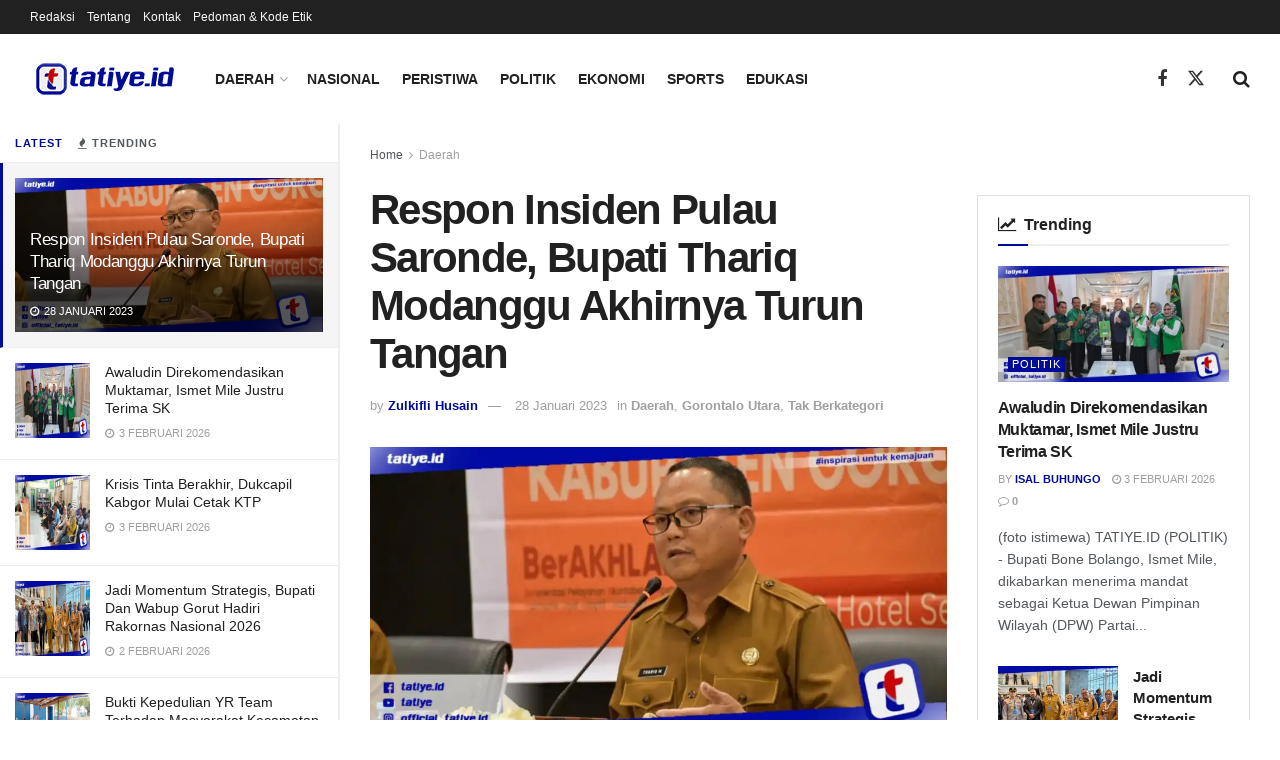

--- FILE ---
content_type: text/html; charset=UTF-8
request_url: https://tatiye.id/respon-insiden-pulau-saronde-bupati-thariq-modanggu-akhirnya-turun-tangan/
body_size: 35030
content:
<!doctype html>
<!--[if lt IE 7]> <html class="no-js lt-ie9 lt-ie8 lt-ie7" lang="id"> <![endif]-->
<!--[if IE 7]>    <html class="no-js lt-ie9 lt-ie8" lang="id"> <![endif]-->
<!--[if IE 8]>    <html class="no-js lt-ie9" lang="id"> <![endif]-->
<!--[if IE 9]>    <html class="no-js lt-ie10" lang="id"> <![endif]-->
<!--[if gt IE 8]><!--> <html class="no-js" lang="id"> <!--<![endif]-->
<head>
    <meta http-equiv="Content-Type" content="text/html; charset=UTF-8" />
    <meta name='viewport' content='width=device-width, initial-scale=1, user-scalable=yes' />
    <link rel="profile" href="http://gmpg.org/xfn/11" />
    <link rel="pingback" href="https://tatiye.id/tatiye.id/xmlrpc.php" />
    <meta name="theme-color" content="#000b98">
             <meta name="msapplication-navbutton-color" content="#000b98">
             <meta name="apple-mobile-web-app-status-bar-style" content="#000b98"><meta name='robots' content='index, follow, max-image-preview:large, max-snippet:-1, max-video-preview:-1' />
<meta property="og:type" content="article">
<meta property="og:title" content="Respon Insiden Pulau Saronde, Bupati Thariq Modanggu Akhirnya Turun Tangan">
<meta property="og:site_name" content="Tatiye.id">
<meta property="og:description" content="TATIYE.ID (GORUT) - Menyikapi terkait insiden nelayan dan pihak pengelola Pulau Saronde kemarin, Bupati Gorontalo Utara, Thariq Modanggu akhirnya kini">
<meta property="og:url" content="https://tatiye.id/respon-insiden-pulau-saronde-bupati-thariq-modanggu-akhirnya-turun-tangan/">
<meta property="og:locale" content="id_ID">
<meta property="og:image" content="https://i0.wp.com/tatiye.id/tatiye.id/wp-content/uploads/2023/01/IMG-20230128-WA0022.jpg?fit=1280%2C631&amp;ssl=1">
<meta property="og:image:height" content="631">
<meta property="og:image:width" content="1280">
<meta property="article:published_time" content="2023-01-28T18:07:37+08:00">
<meta property="article:modified_time" content="2023-01-28T18:07:56+08:00">
<meta property="article:section" content="Daerah">
<meta name="twitter:card" content="summary_large_image">
<meta name="twitter:title" content="Respon Insiden Pulau Saronde, Bupati Thariq Modanggu Akhirnya Turun Tangan">
<meta name="twitter:description" content="TATIYE.ID (GORUT) - Menyikapi terkait insiden nelayan dan pihak pengelola Pulau Saronde kemarin, Bupati Gorontalo Utara, Thariq Modanggu akhirnya kini">
<meta name="twitter:url" content="https://tatiye.id/respon-insiden-pulau-saronde-bupati-thariq-modanggu-akhirnya-turun-tangan/">
<meta name="twitter:site" content="">
<meta name="twitter:image" content="https://i0.wp.com/tatiye.id/tatiye.id/wp-content/uploads/2023/01/IMG-20230128-WA0022.jpg?fit=1280%2C631&amp;ssl=1">
<meta name="twitter:image:width" content="1280">
<meta name="twitter:image:height" content="631">
			<script type="text/javascript">
			  var jnews_ajax_url = '/?ajax-request=jnews'
			</script>
			<script type="text/javascript">;window.jnews=window.jnews||{},window.jnews.library=window.jnews.library||{},window.jnews.library=function(){"use strict";var e=this;e.win=window,e.doc=document,e.noop=function(){},e.globalBody=e.doc.getElementsByTagName("body")[0],e.globalBody=e.globalBody?e.globalBody:e.doc,e.win.jnewsDataStorage=e.win.jnewsDataStorage||{_storage:new WeakMap,put:function(e,t,n){this._storage.has(e)||this._storage.set(e,new Map),this._storage.get(e).set(t,n)},get:function(e,t){return this._storage.get(e).get(t)},has:function(e,t){return this._storage.has(e)&&this._storage.get(e).has(t)},remove:function(e,t){var n=this._storage.get(e).delete(t);return 0===!this._storage.get(e).size&&this._storage.delete(e),n}},e.windowWidth=function(){return e.win.innerWidth||e.docEl.clientWidth||e.globalBody.clientWidth},e.windowHeight=function(){return e.win.innerHeight||e.docEl.clientHeight||e.globalBody.clientHeight},e.requestAnimationFrame=e.win.requestAnimationFrame||e.win.webkitRequestAnimationFrame||e.win.mozRequestAnimationFrame||e.win.msRequestAnimationFrame||window.oRequestAnimationFrame||function(e){return setTimeout(e,1e3/60)},e.cancelAnimationFrame=e.win.cancelAnimationFrame||e.win.webkitCancelAnimationFrame||e.win.webkitCancelRequestAnimationFrame||e.win.mozCancelAnimationFrame||e.win.msCancelRequestAnimationFrame||e.win.oCancelRequestAnimationFrame||function(e){clearTimeout(e)},e.classListSupport="classList"in document.createElement("_"),e.hasClass=e.classListSupport?function(e,t){return e.classList.contains(t)}:function(e,t){return e.className.indexOf(t)>=0},e.addClass=e.classListSupport?function(t,n){e.hasClass(t,n)||t.classList.add(n)}:function(t,n){e.hasClass(t,n)||(t.className+=" "+n)},e.removeClass=e.classListSupport?function(t,n){e.hasClass(t,n)&&t.classList.remove(n)}:function(t,n){e.hasClass(t,n)&&(t.className=t.className.replace(n,""))},e.objKeys=function(e){var t=[];for(var n in e)Object.prototype.hasOwnProperty.call(e,n)&&t.push(n);return t},e.isObjectSame=function(e,t){var n=!0;return JSON.stringify(e)!==JSON.stringify(t)&&(n=!1),n},e.extend=function(){for(var e,t,n,o=arguments[0]||{},i=1,a=arguments.length;i<a;i++)if(null!==(e=arguments[i]))for(t in e)o!==(n=e[t])&&void 0!==n&&(o[t]=n);return o},e.dataStorage=e.win.jnewsDataStorage,e.isVisible=function(e){return 0!==e.offsetWidth&&0!==e.offsetHeight||e.getBoundingClientRect().length},e.getHeight=function(e){return e.offsetHeight||e.clientHeight||e.getBoundingClientRect().height},e.getWidth=function(e){return e.offsetWidth||e.clientWidth||e.getBoundingClientRect().width},e.supportsPassive=!1;try{var t=Object.defineProperty({},"passive",{get:function(){e.supportsPassive=!0}});"createEvent"in e.doc?e.win.addEventListener("test",null,t):"fireEvent"in e.doc&&e.win.attachEvent("test",null)}catch(e){}e.passiveOption=!!e.supportsPassive&&{passive:!0},e.setStorage=function(e,t){e="jnews-"+e;var n={expired:Math.floor(((new Date).getTime()+432e5)/1e3)};t=Object.assign(n,t);localStorage.setItem(e,JSON.stringify(t))},e.getStorage=function(e){e="jnews-"+e;var t=localStorage.getItem(e);return null!==t&&0<t.length?JSON.parse(localStorage.getItem(e)):{}},e.expiredStorage=function(){var t,n="jnews-";for(var o in localStorage)o.indexOf(n)>-1&&"undefined"!==(t=e.getStorage(o.replace(n,""))).expired&&t.expired<Math.floor((new Date).getTime()/1e3)&&localStorage.removeItem(o)},e.addEvents=function(t,n,o){for(var i in n){var a=["touchstart","touchmove"].indexOf(i)>=0&&!o&&e.passiveOption;"createEvent"in e.doc?t.addEventListener(i,n[i],a):"fireEvent"in e.doc&&t.attachEvent("on"+i,n[i])}},e.removeEvents=function(t,n){for(var o in n)"createEvent"in e.doc?t.removeEventListener(o,n[o]):"fireEvent"in e.doc&&t.detachEvent("on"+o,n[o])},e.triggerEvents=function(t,n,o){var i;o=o||{detail:null};return"createEvent"in e.doc?(!(i=e.doc.createEvent("CustomEvent")||new CustomEvent(n)).initCustomEvent||i.initCustomEvent(n,!0,!1,o),void t.dispatchEvent(i)):"fireEvent"in e.doc?((i=e.doc.createEventObject()).eventType=n,void t.fireEvent("on"+i.eventType,i)):void 0},e.getParents=function(t,n){void 0===n&&(n=e.doc);for(var o=[],i=t.parentNode,a=!1;!a;)if(i){var r=i;r.querySelectorAll(n).length?a=!0:(o.push(r),i=r.parentNode)}else o=[],a=!0;return o},e.forEach=function(e,t,n){for(var o=0,i=e.length;o<i;o++)t.call(n,e[o],o)},e.getText=function(e){return e.innerText||e.textContent},e.setText=function(e,t){var n="object"==typeof t?t.innerText||t.textContent:t;e.innerText&&(e.innerText=n),e.textContent&&(e.textContent=n)},e.httpBuildQuery=function(t){return e.objKeys(t).reduce(function t(n){var o=arguments.length>1&&void 0!==arguments[1]?arguments[1]:null;return function(i,a){var r=n[a];a=encodeURIComponent(a);var s=o?"".concat(o,"[").concat(a,"]"):a;return null==r||"function"==typeof r?(i.push("".concat(s,"=")),i):["number","boolean","string"].includes(typeof r)?(i.push("".concat(s,"=").concat(encodeURIComponent(r))),i):(i.push(e.objKeys(r).reduce(t(r,s),[]).join("&")),i)}}(t),[]).join("&")},e.get=function(t,n,o,i){return o="function"==typeof o?o:e.noop,e.ajax("GET",t,n,o,i)},e.post=function(t,n,o,i){return o="function"==typeof o?o:e.noop,e.ajax("POST",t,n,o,i)},e.ajax=function(t,n,o,i,a){var r=new XMLHttpRequest,s=n,c=e.httpBuildQuery(o);if(t=-1!=["GET","POST"].indexOf(t)?t:"GET",r.open(t,s+("GET"==t?"?"+c:""),!0),"POST"==t&&r.setRequestHeader("Content-type","application/x-www-form-urlencoded"),r.setRequestHeader("X-Requested-With","XMLHttpRequest"),r.onreadystatechange=function(){4===r.readyState&&200<=r.status&&300>r.status&&"function"==typeof i&&i.call(void 0,r.response)},void 0!==a&&!a){return{xhr:r,send:function(){r.send("POST"==t?c:null)}}}return r.send("POST"==t?c:null),{xhr:r}},e.scrollTo=function(t,n,o){function i(e,t,n){this.start=this.position(),this.change=e-this.start,this.currentTime=0,this.increment=20,this.duration=void 0===n?500:n,this.callback=t,this.finish=!1,this.animateScroll()}return Math.easeInOutQuad=function(e,t,n,o){return(e/=o/2)<1?n/2*e*e+t:-n/2*(--e*(e-2)-1)+t},i.prototype.stop=function(){this.finish=!0},i.prototype.move=function(t){e.doc.documentElement.scrollTop=t,e.globalBody.parentNode.scrollTop=t,e.globalBody.scrollTop=t},i.prototype.position=function(){return e.doc.documentElement.scrollTop||e.globalBody.parentNode.scrollTop||e.globalBody.scrollTop},i.prototype.animateScroll=function(){this.currentTime+=this.increment;var t=Math.easeInOutQuad(this.currentTime,this.start,this.change,this.duration);this.move(t),this.currentTime<this.duration&&!this.finish?e.requestAnimationFrame.call(e.win,this.animateScroll.bind(this)):this.callback&&"function"==typeof this.callback&&this.callback()},new i(t,n,o)},e.unwrap=function(t){var n,o=t;e.forEach(t,(function(e,t){n?n+=e:n=e})),o.replaceWith(n)},e.performance={start:function(e){performance.mark(e+"Start")},stop:function(e){performance.mark(e+"End"),performance.measure(e,e+"Start",e+"End")}},e.fps=function(){var t=0,n=0,o=0;!function(){var i=t=0,a=0,r=0,s=document.getElementById("fpsTable"),c=function(t){void 0===document.getElementsByTagName("body")[0]?e.requestAnimationFrame.call(e.win,(function(){c(t)})):document.getElementsByTagName("body")[0].appendChild(t)};null===s&&((s=document.createElement("div")).style.position="fixed",s.style.top="120px",s.style.left="10px",s.style.width="100px",s.style.height="20px",s.style.border="1px solid black",s.style.fontSize="11px",s.style.zIndex="100000",s.style.backgroundColor="white",s.id="fpsTable",c(s));var l=function(){o++,n=Date.now(),(a=(o/(r=(n-t)/1e3)).toPrecision(2))!=i&&(i=a,s.innerHTML=i+"fps"),1<r&&(t=n,o=0),e.requestAnimationFrame.call(e.win,l)};l()}()},e.instr=function(e,t){for(var n=0;n<t.length;n++)if(-1!==e.toLowerCase().indexOf(t[n].toLowerCase()))return!0},e.winLoad=function(t,n){function o(o){if("complete"===e.doc.readyState||"interactive"===e.doc.readyState)return!o||n?setTimeout(t,n||1):t(o),1}o()||e.addEvents(e.win,{load:o})},e.docReady=function(t,n){function o(o){if("complete"===e.doc.readyState||"interactive"===e.doc.readyState)return!o||n?setTimeout(t,n||1):t(o),1}o()||e.addEvents(e.doc,{DOMContentLoaded:o})},e.fireOnce=function(){e.docReady((function(){e.assets=e.assets||[],e.assets.length&&(e.boot(),e.load_assets())}),50)},e.boot=function(){e.length&&e.doc.querySelectorAll("style[media]").forEach((function(e){"not all"==e.getAttribute("media")&&e.removeAttribute("media")}))},e.create_js=function(t,n){var o=e.doc.createElement("script");switch(o.setAttribute("src",t),n){case"defer":o.setAttribute("defer",!0);break;case"async":o.setAttribute("async",!0);break;case"deferasync":o.setAttribute("defer",!0),o.setAttribute("async",!0)}e.globalBody.appendChild(o)},e.load_assets=function(){"object"==typeof e.assets&&e.forEach(e.assets.slice(0),(function(t,n){var o="";t.defer&&(o+="defer"),t.async&&(o+="async"),e.create_js(t.url,o);var i=e.assets.indexOf(t);i>-1&&e.assets.splice(i,1)})),e.assets=jnewsoption.au_scripts=window.jnewsads=[]},e.setCookie=function(e,t,n){var o="";if(n){var i=new Date;i.setTime(i.getTime()+24*n*60*60*1e3),o="; expires="+i.toUTCString()}document.cookie=e+"="+(t||"")+o+"; path=/"},e.getCookie=function(e){for(var t=e+"=",n=document.cookie.split(";"),o=0;o<n.length;o++){for(var i=n[o];" "==i.charAt(0);)i=i.substring(1,i.length);if(0==i.indexOf(t))return i.substring(t.length,i.length)}return null},e.eraseCookie=function(e){document.cookie=e+"=; Path=/; Expires=Thu, 01 Jan 1970 00:00:01 GMT;"},e.docReady((function(){e.globalBody=e.globalBody==e.doc?e.doc.getElementsByTagName("body")[0]:e.globalBody,e.globalBody=e.globalBody?e.globalBody:e.doc})),e.winLoad((function(){e.winLoad((function(){var t=!1;if(void 0!==window.jnewsadmin)if(void 0!==window.file_version_checker){var n=e.objKeys(window.file_version_checker);n.length?n.forEach((function(e){t||"10.0.4"===window.file_version_checker[e]||(t=!0)})):t=!0}else t=!0;t&&(window.jnewsHelper.getMessage(),window.jnewsHelper.getNotice())}),2500)}))},window.jnews.library=new window.jnews.library;</script><!-- Jetpack Site Verification Tags -->
<meta name="google-site-verification" content="ZKifYFC3-jt89rtqAbHp-dWu2RZG414RY2Iq6BFfRSk" />

	<!-- This site is optimized with the Yoast SEO plugin v26.7 - https://yoast.com/wordpress/plugins/seo/ -->
	<title>Respon Insiden Pulau Saronde, Bupati Thariq Modanggu Akhirnya Turun Tangan - Tatiye.id</title>
	<link rel="canonical" href="https://tatiye.id/respon-insiden-pulau-saronde-bupati-thariq-modanggu-akhirnya-turun-tangan/" />
	<meta property="og:locale" content="id_ID" />
	<meta property="og:type" content="article" />
	<meta property="og:title" content="Respon Insiden Pulau Saronde, Bupati Thariq Modanggu Akhirnya Turun Tangan - Tatiye.id" />
	<meta property="og:description" content="TATIYE.ID (GORUT) &#8211; Menyikapi terkait insiden nelayan dan pihak pengelola Pulau Saronde kemarin, Bupati Gorontalo Utara, Thariq Modanggu akhirnya kini turun tangan. Hal tersebut sebagaimana disampaikan oleh Kepala Bidang Pengelola Informasi dan Komunikasi Publik (PIKP) Dinas Kominfo Gorontalo Utara, Uhar Muksin, kepada beberapa awak media, Sabtu (28/1/2023). &#8220;Bapak Bupati telah mengintruksikan kepada Pak Sekda untuk [&hellip;]" />
	<meta property="og:url" content="https://tatiye.id/respon-insiden-pulau-saronde-bupati-thariq-modanggu-akhirnya-turun-tangan/" />
	<meta property="og:site_name" content="Tatiye.id" />
	<meta property="article:published_time" content="2023-01-28T10:07:37+00:00" />
	<meta property="article:modified_time" content="2023-01-28T10:07:56+00:00" />
	<meta property="og:image" content="https://tatiye.id/tatiye.id/wp-content/uploads/2023/01/IMG-20230128-WA0022.jpg" />
	<meta property="og:image:width" content="1280" />
	<meta property="og:image:height" content="631" />
	<meta property="og:image:type" content="image/jpeg" />
	<meta name="author" content="Zulkifli Husain" />
	<meta name="twitter:card" content="summary_large_image" />
	<meta name="twitter:label1" content="Ditulis oleh" />
	<meta name="twitter:data1" content="Zulkifli Husain" />
	<meta name="twitter:label2" content="Estimasi waktu membaca" />
	<meta name="twitter:data2" content="1 menit" />
	<script type="application/ld+json" class="yoast-schema-graph">{"@context":"https://schema.org","@graph":[{"@type":"Article","@id":"https://tatiye.id/respon-insiden-pulau-saronde-bupati-thariq-modanggu-akhirnya-turun-tangan/#article","isPartOf":{"@id":"https://tatiye.id/respon-insiden-pulau-saronde-bupati-thariq-modanggu-akhirnya-turun-tangan/"},"author":{"name":"Zulkifli Husain","@id":"https://tatiye.id/#/schema/person/b83965ba57b16fe355e2f685e94013d3"},"headline":"Respon Insiden Pulau Saronde, Bupati Thariq Modanggu Akhirnya Turun Tangan","datePublished":"2023-01-28T10:07:37+00:00","dateModified":"2023-01-28T10:07:56+00:00","mainEntityOfPage":{"@id":"https://tatiye.id/respon-insiden-pulau-saronde-bupati-thariq-modanggu-akhirnya-turun-tangan/"},"wordCount":185,"commentCount":0,"publisher":{"@id":"https://tatiye.id/#organization"},"image":{"@id":"https://tatiye.id/respon-insiden-pulau-saronde-bupati-thariq-modanggu-akhirnya-turun-tangan/#primaryimage"},"thumbnailUrl":"https://i0.wp.com/tatiye.id/tatiye.id/wp-content/uploads/2023/01/IMG-20230128-WA0022.jpg?fit=1280%2C631&ssl=1","articleSection":["Daerah","Gorontalo Utara"],"inLanguage":"id","potentialAction":[{"@type":"CommentAction","name":"Comment","target":["https://tatiye.id/respon-insiden-pulau-saronde-bupati-thariq-modanggu-akhirnya-turun-tangan/#respond"]}]},{"@type":"WebPage","@id":"https://tatiye.id/respon-insiden-pulau-saronde-bupati-thariq-modanggu-akhirnya-turun-tangan/","url":"https://tatiye.id/respon-insiden-pulau-saronde-bupati-thariq-modanggu-akhirnya-turun-tangan/","name":"Respon Insiden Pulau Saronde, Bupati Thariq Modanggu Akhirnya Turun Tangan - Tatiye.id","isPartOf":{"@id":"https://tatiye.id/#website"},"primaryImageOfPage":{"@id":"https://tatiye.id/respon-insiden-pulau-saronde-bupati-thariq-modanggu-akhirnya-turun-tangan/#primaryimage"},"image":{"@id":"https://tatiye.id/respon-insiden-pulau-saronde-bupati-thariq-modanggu-akhirnya-turun-tangan/#primaryimage"},"thumbnailUrl":"https://i0.wp.com/tatiye.id/tatiye.id/wp-content/uploads/2023/01/IMG-20230128-WA0022.jpg?fit=1280%2C631&ssl=1","datePublished":"2023-01-28T10:07:37+00:00","dateModified":"2023-01-28T10:07:56+00:00","breadcrumb":{"@id":"https://tatiye.id/respon-insiden-pulau-saronde-bupati-thariq-modanggu-akhirnya-turun-tangan/#breadcrumb"},"inLanguage":"id","potentialAction":[{"@type":"ReadAction","target":["https://tatiye.id/respon-insiden-pulau-saronde-bupati-thariq-modanggu-akhirnya-turun-tangan/"]}]},{"@type":"ImageObject","inLanguage":"id","@id":"https://tatiye.id/respon-insiden-pulau-saronde-bupati-thariq-modanggu-akhirnya-turun-tangan/#primaryimage","url":"https://i0.wp.com/tatiye.id/tatiye.id/wp-content/uploads/2023/01/IMG-20230128-WA0022.jpg?fit=1280%2C631&ssl=1","contentUrl":"https://i0.wp.com/tatiye.id/tatiye.id/wp-content/uploads/2023/01/IMG-20230128-WA0022.jpg?fit=1280%2C631&ssl=1","width":1280,"height":631},{"@type":"BreadcrumbList","@id":"https://tatiye.id/respon-insiden-pulau-saronde-bupati-thariq-modanggu-akhirnya-turun-tangan/#breadcrumb","itemListElement":[{"@type":"ListItem","position":1,"name":"Beranda","item":"https://tatiye.id/"},{"@type":"ListItem","position":2,"name":"Respon Insiden Pulau Saronde, Bupati Thariq Modanggu Akhirnya Turun Tangan"}]},{"@type":"WebSite","@id":"https://tatiye.id/#website","url":"https://tatiye.id/","name":"Tatiye.id","description":"","publisher":{"@id":"https://tatiye.id/#organization"},"potentialAction":[{"@type":"SearchAction","target":{"@type":"EntryPoint","urlTemplate":"https://tatiye.id/?s={search_term_string}"},"query-input":{"@type":"PropertyValueSpecification","valueRequired":true,"valueName":"search_term_string"}}],"inLanguage":"id"},{"@type":"Organization","@id":"https://tatiye.id/#organization","name":"tatiye.id","url":"https://tatiye.id/","logo":{"@type":"ImageObject","inLanguage":"id","@id":"https://tatiye.id/#/schema/logo/image/","url":"https://i1.wp.com/tatiye.id/tatiye.id/wp-content/uploads/2020/12/favicon-logo-tatiyeid.png?fit=512%2C512&ssl=1","contentUrl":"https://i1.wp.com/tatiye.id/tatiye.id/wp-content/uploads/2020/12/favicon-logo-tatiyeid.png?fit=512%2C512&ssl=1","width":512,"height":512,"caption":"tatiye.id"},"image":{"@id":"https://tatiye.id/#/schema/logo/image/"}},{"@type":"Person","@id":"https://tatiye.id/#/schema/person/b83965ba57b16fe355e2f685e94013d3","name":"Zulkifli Husain","image":{"@type":"ImageObject","inLanguage":"id","@id":"https://tatiye.id/#/schema/person/image/","url":"https://secure.gravatar.com/avatar/703cf995a6068e6552facf5498f4774704aca1bf2d4f96e2755677bb2f672bcc?s=96&d=mm&r=g","contentUrl":"https://secure.gravatar.com/avatar/703cf995a6068e6552facf5498f4774704aca1bf2d4f96e2755677bb2f672bcc?s=96&d=mm&r=g","caption":"Zulkifli Husain"},"url":"https://tatiye.id/author/zulkifli-husain/"}]}</script>
	<!-- / Yoast SEO plugin. -->


<link rel='dns-prefetch' href='//stats.wp.com' />
<link rel='dns-prefetch' href='//jetpack.wordpress.com' />
<link rel='dns-prefetch' href='//s0.wp.com' />
<link rel='dns-prefetch' href='//public-api.wordpress.com' />
<link rel='dns-prefetch' href='//0.gravatar.com' />
<link rel='dns-prefetch' href='//1.gravatar.com' />
<link rel='dns-prefetch' href='//2.gravatar.com' />
<link rel='preconnect' href='//c0.wp.com' />
<link rel='preconnect' href='//i0.wp.com' />
<link rel="alternate" type="application/rss+xml" title="Tatiye.id &raquo; Feed" href="https://tatiye.id/feed/" />
<link rel="alternate" type="application/rss+xml" title="Tatiye.id &raquo; Umpan Komentar" href="https://tatiye.id/comments/feed/" />
<link rel="alternate" type="application/rss+xml" title="Tatiye.id &raquo; Respon Insiden Pulau Saronde, Bupati Thariq Modanggu Akhirnya Turun Tangan Umpan Komentar" href="https://tatiye.id/respon-insiden-pulau-saronde-bupati-thariq-modanggu-akhirnya-turun-tangan/feed/" />
<link rel="alternate" title="oEmbed (JSON)" type="application/json+oembed" href="https://tatiye.id/wp-json/oembed/1.0/embed?url=https%3A%2F%2Ftatiye.id%2Frespon-insiden-pulau-saronde-bupati-thariq-modanggu-akhirnya-turun-tangan%2F" />
<link rel="alternate" title="oEmbed (XML)" type="text/xml+oembed" href="https://tatiye.id/wp-json/oembed/1.0/embed?url=https%3A%2F%2Ftatiye.id%2Frespon-insiden-pulau-saronde-bupati-thariq-modanggu-akhirnya-turun-tangan%2F&#038;format=xml" />
<style id='wp-img-auto-sizes-contain-inline-css' type='text/css'>
img:is([sizes=auto i],[sizes^="auto," i]){contain-intrinsic-size:3000px 1500px}
/*# sourceURL=wp-img-auto-sizes-contain-inline-css */
</style>
<style id='wp-emoji-styles-inline-css' type='text/css'>

	img.wp-smiley, img.emoji {
		display: inline !important;
		border: none !important;
		box-shadow: none !important;
		height: 1em !important;
		width: 1em !important;
		margin: 0 0.07em !important;
		vertical-align: -0.1em !important;
		background: none !important;
		padding: 0 !important;
	}
/*# sourceURL=wp-emoji-styles-inline-css */
</style>
<link rel='stylesheet' id='wp-block-library-css' href='https://c0.wp.com/c/6.9/wp-includes/css/dist/block-library/style.min.css' type='text/css' media='all' />
<style id='classic-theme-styles-inline-css' type='text/css'>
/*! This file is auto-generated */
.wp-block-button__link{color:#fff;background-color:#32373c;border-radius:9999px;box-shadow:none;text-decoration:none;padding:calc(.667em + 2px) calc(1.333em + 2px);font-size:1.125em}.wp-block-file__button{background:#32373c;color:#fff;text-decoration:none}
/*# sourceURL=/wp-includes/css/classic-themes.min.css */
</style>
<link rel='stylesheet' id='jnews-faq-css' href='https://tatiye.id/tatiye.id/wp-content/plugins/jnews-essential/assets/css/faq.css?ver=12.0.3' type='text/css' media='all' />
<link rel='stylesheet' id='mediaelement-css' href='https://c0.wp.com/c/6.9/wp-includes/js/mediaelement/mediaelementplayer-legacy.min.css' type='text/css' media='all' />
<link rel='stylesheet' id='wp-mediaelement-css' href='https://c0.wp.com/c/6.9/wp-includes/js/mediaelement/wp-mediaelement.min.css' type='text/css' media='all' />
<style id='jetpack-sharing-buttons-style-inline-css' type='text/css'>
.jetpack-sharing-buttons__services-list{display:flex;flex-direction:row;flex-wrap:wrap;gap:0;list-style-type:none;margin:5px;padding:0}.jetpack-sharing-buttons__services-list.has-small-icon-size{font-size:12px}.jetpack-sharing-buttons__services-list.has-normal-icon-size{font-size:16px}.jetpack-sharing-buttons__services-list.has-large-icon-size{font-size:24px}.jetpack-sharing-buttons__services-list.has-huge-icon-size{font-size:36px}@media print{.jetpack-sharing-buttons__services-list{display:none!important}}.editor-styles-wrapper .wp-block-jetpack-sharing-buttons{gap:0;padding-inline-start:0}ul.jetpack-sharing-buttons__services-list.has-background{padding:1.25em 2.375em}
/*# sourceURL=https://tatiye.id/tatiye.id/wp-content/plugins/jetpack/_inc/blocks/sharing-buttons/view.css */
</style>
<style id='global-styles-inline-css' type='text/css'>
:root{--wp--preset--aspect-ratio--square: 1;--wp--preset--aspect-ratio--4-3: 4/3;--wp--preset--aspect-ratio--3-4: 3/4;--wp--preset--aspect-ratio--3-2: 3/2;--wp--preset--aspect-ratio--2-3: 2/3;--wp--preset--aspect-ratio--16-9: 16/9;--wp--preset--aspect-ratio--9-16: 9/16;--wp--preset--color--black: #000000;--wp--preset--color--cyan-bluish-gray: #abb8c3;--wp--preset--color--white: #ffffff;--wp--preset--color--pale-pink: #f78da7;--wp--preset--color--vivid-red: #cf2e2e;--wp--preset--color--luminous-vivid-orange: #ff6900;--wp--preset--color--luminous-vivid-amber: #fcb900;--wp--preset--color--light-green-cyan: #7bdcb5;--wp--preset--color--vivid-green-cyan: #00d084;--wp--preset--color--pale-cyan-blue: #8ed1fc;--wp--preset--color--vivid-cyan-blue: #0693e3;--wp--preset--color--vivid-purple: #9b51e0;--wp--preset--gradient--vivid-cyan-blue-to-vivid-purple: linear-gradient(135deg,rgb(6,147,227) 0%,rgb(155,81,224) 100%);--wp--preset--gradient--light-green-cyan-to-vivid-green-cyan: linear-gradient(135deg,rgb(122,220,180) 0%,rgb(0,208,130) 100%);--wp--preset--gradient--luminous-vivid-amber-to-luminous-vivid-orange: linear-gradient(135deg,rgb(252,185,0) 0%,rgb(255,105,0) 100%);--wp--preset--gradient--luminous-vivid-orange-to-vivid-red: linear-gradient(135deg,rgb(255,105,0) 0%,rgb(207,46,46) 100%);--wp--preset--gradient--very-light-gray-to-cyan-bluish-gray: linear-gradient(135deg,rgb(238,238,238) 0%,rgb(169,184,195) 100%);--wp--preset--gradient--cool-to-warm-spectrum: linear-gradient(135deg,rgb(74,234,220) 0%,rgb(151,120,209) 20%,rgb(207,42,186) 40%,rgb(238,44,130) 60%,rgb(251,105,98) 80%,rgb(254,248,76) 100%);--wp--preset--gradient--blush-light-purple: linear-gradient(135deg,rgb(255,206,236) 0%,rgb(152,150,240) 100%);--wp--preset--gradient--blush-bordeaux: linear-gradient(135deg,rgb(254,205,165) 0%,rgb(254,45,45) 50%,rgb(107,0,62) 100%);--wp--preset--gradient--luminous-dusk: linear-gradient(135deg,rgb(255,203,112) 0%,rgb(199,81,192) 50%,rgb(65,88,208) 100%);--wp--preset--gradient--pale-ocean: linear-gradient(135deg,rgb(255,245,203) 0%,rgb(182,227,212) 50%,rgb(51,167,181) 100%);--wp--preset--gradient--electric-grass: linear-gradient(135deg,rgb(202,248,128) 0%,rgb(113,206,126) 100%);--wp--preset--gradient--midnight: linear-gradient(135deg,rgb(2,3,129) 0%,rgb(40,116,252) 100%);--wp--preset--font-size--small: 13px;--wp--preset--font-size--medium: 20px;--wp--preset--font-size--large: 36px;--wp--preset--font-size--x-large: 42px;--wp--preset--spacing--20: 0.44rem;--wp--preset--spacing--30: 0.67rem;--wp--preset--spacing--40: 1rem;--wp--preset--spacing--50: 1.5rem;--wp--preset--spacing--60: 2.25rem;--wp--preset--spacing--70: 3.38rem;--wp--preset--spacing--80: 5.06rem;--wp--preset--shadow--natural: 6px 6px 9px rgba(0, 0, 0, 0.2);--wp--preset--shadow--deep: 12px 12px 50px rgba(0, 0, 0, 0.4);--wp--preset--shadow--sharp: 6px 6px 0px rgba(0, 0, 0, 0.2);--wp--preset--shadow--outlined: 6px 6px 0px -3px rgb(255, 255, 255), 6px 6px rgb(0, 0, 0);--wp--preset--shadow--crisp: 6px 6px 0px rgb(0, 0, 0);}:where(.is-layout-flex){gap: 0.5em;}:where(.is-layout-grid){gap: 0.5em;}body .is-layout-flex{display: flex;}.is-layout-flex{flex-wrap: wrap;align-items: center;}.is-layout-flex > :is(*, div){margin: 0;}body .is-layout-grid{display: grid;}.is-layout-grid > :is(*, div){margin: 0;}:where(.wp-block-columns.is-layout-flex){gap: 2em;}:where(.wp-block-columns.is-layout-grid){gap: 2em;}:where(.wp-block-post-template.is-layout-flex){gap: 1.25em;}:where(.wp-block-post-template.is-layout-grid){gap: 1.25em;}.has-black-color{color: var(--wp--preset--color--black) !important;}.has-cyan-bluish-gray-color{color: var(--wp--preset--color--cyan-bluish-gray) !important;}.has-white-color{color: var(--wp--preset--color--white) !important;}.has-pale-pink-color{color: var(--wp--preset--color--pale-pink) !important;}.has-vivid-red-color{color: var(--wp--preset--color--vivid-red) !important;}.has-luminous-vivid-orange-color{color: var(--wp--preset--color--luminous-vivid-orange) !important;}.has-luminous-vivid-amber-color{color: var(--wp--preset--color--luminous-vivid-amber) !important;}.has-light-green-cyan-color{color: var(--wp--preset--color--light-green-cyan) !important;}.has-vivid-green-cyan-color{color: var(--wp--preset--color--vivid-green-cyan) !important;}.has-pale-cyan-blue-color{color: var(--wp--preset--color--pale-cyan-blue) !important;}.has-vivid-cyan-blue-color{color: var(--wp--preset--color--vivid-cyan-blue) !important;}.has-vivid-purple-color{color: var(--wp--preset--color--vivid-purple) !important;}.has-black-background-color{background-color: var(--wp--preset--color--black) !important;}.has-cyan-bluish-gray-background-color{background-color: var(--wp--preset--color--cyan-bluish-gray) !important;}.has-white-background-color{background-color: var(--wp--preset--color--white) !important;}.has-pale-pink-background-color{background-color: var(--wp--preset--color--pale-pink) !important;}.has-vivid-red-background-color{background-color: var(--wp--preset--color--vivid-red) !important;}.has-luminous-vivid-orange-background-color{background-color: var(--wp--preset--color--luminous-vivid-orange) !important;}.has-luminous-vivid-amber-background-color{background-color: var(--wp--preset--color--luminous-vivid-amber) !important;}.has-light-green-cyan-background-color{background-color: var(--wp--preset--color--light-green-cyan) !important;}.has-vivid-green-cyan-background-color{background-color: var(--wp--preset--color--vivid-green-cyan) !important;}.has-pale-cyan-blue-background-color{background-color: var(--wp--preset--color--pale-cyan-blue) !important;}.has-vivid-cyan-blue-background-color{background-color: var(--wp--preset--color--vivid-cyan-blue) !important;}.has-vivid-purple-background-color{background-color: var(--wp--preset--color--vivid-purple) !important;}.has-black-border-color{border-color: var(--wp--preset--color--black) !important;}.has-cyan-bluish-gray-border-color{border-color: var(--wp--preset--color--cyan-bluish-gray) !important;}.has-white-border-color{border-color: var(--wp--preset--color--white) !important;}.has-pale-pink-border-color{border-color: var(--wp--preset--color--pale-pink) !important;}.has-vivid-red-border-color{border-color: var(--wp--preset--color--vivid-red) !important;}.has-luminous-vivid-orange-border-color{border-color: var(--wp--preset--color--luminous-vivid-orange) !important;}.has-luminous-vivid-amber-border-color{border-color: var(--wp--preset--color--luminous-vivid-amber) !important;}.has-light-green-cyan-border-color{border-color: var(--wp--preset--color--light-green-cyan) !important;}.has-vivid-green-cyan-border-color{border-color: var(--wp--preset--color--vivid-green-cyan) !important;}.has-pale-cyan-blue-border-color{border-color: var(--wp--preset--color--pale-cyan-blue) !important;}.has-vivid-cyan-blue-border-color{border-color: var(--wp--preset--color--vivid-cyan-blue) !important;}.has-vivid-purple-border-color{border-color: var(--wp--preset--color--vivid-purple) !important;}.has-vivid-cyan-blue-to-vivid-purple-gradient-background{background: var(--wp--preset--gradient--vivid-cyan-blue-to-vivid-purple) !important;}.has-light-green-cyan-to-vivid-green-cyan-gradient-background{background: var(--wp--preset--gradient--light-green-cyan-to-vivid-green-cyan) !important;}.has-luminous-vivid-amber-to-luminous-vivid-orange-gradient-background{background: var(--wp--preset--gradient--luminous-vivid-amber-to-luminous-vivid-orange) !important;}.has-luminous-vivid-orange-to-vivid-red-gradient-background{background: var(--wp--preset--gradient--luminous-vivid-orange-to-vivid-red) !important;}.has-very-light-gray-to-cyan-bluish-gray-gradient-background{background: var(--wp--preset--gradient--very-light-gray-to-cyan-bluish-gray) !important;}.has-cool-to-warm-spectrum-gradient-background{background: var(--wp--preset--gradient--cool-to-warm-spectrum) !important;}.has-blush-light-purple-gradient-background{background: var(--wp--preset--gradient--blush-light-purple) !important;}.has-blush-bordeaux-gradient-background{background: var(--wp--preset--gradient--blush-bordeaux) !important;}.has-luminous-dusk-gradient-background{background: var(--wp--preset--gradient--luminous-dusk) !important;}.has-pale-ocean-gradient-background{background: var(--wp--preset--gradient--pale-ocean) !important;}.has-electric-grass-gradient-background{background: var(--wp--preset--gradient--electric-grass) !important;}.has-midnight-gradient-background{background: var(--wp--preset--gradient--midnight) !important;}.has-small-font-size{font-size: var(--wp--preset--font-size--small) !important;}.has-medium-font-size{font-size: var(--wp--preset--font-size--medium) !important;}.has-large-font-size{font-size: var(--wp--preset--font-size--large) !important;}.has-x-large-font-size{font-size: var(--wp--preset--font-size--x-large) !important;}
:where(.wp-block-post-template.is-layout-flex){gap: 1.25em;}:where(.wp-block-post-template.is-layout-grid){gap: 1.25em;}
:where(.wp-block-term-template.is-layout-flex){gap: 1.25em;}:where(.wp-block-term-template.is-layout-grid){gap: 1.25em;}
:where(.wp-block-columns.is-layout-flex){gap: 2em;}:where(.wp-block-columns.is-layout-grid){gap: 2em;}
:root :where(.wp-block-pullquote){font-size: 1.5em;line-height: 1.6;}
/*# sourceURL=global-styles-inline-css */
</style>
<link rel='stylesheet' id='elementor-frontend-css' href='https://tatiye.id/tatiye.id/wp-content/plugins/elementor/assets/css/frontend.min.css?ver=3.34.1' type='text/css' media='all' />
<link rel='stylesheet' id='font-awesome-css' href='https://tatiye.id/tatiye.id/wp-content/plugins/elementor/assets/lib/font-awesome/css/font-awesome.min.css?ver=4.7.0' type='text/css' media='all' />
<link rel='stylesheet' id='jnews-frontend-css' href='https://tatiye.id/tatiye.id/wp-content/themes/jnews/assets/dist/frontend.min.css?ver=12.0.3' type='text/css' media='all' />
<link rel='stylesheet' id='jnews-elementor-css' href='https://tatiye.id/tatiye.id/wp-content/themes/jnews/assets/css/elementor-frontend.css?ver=12.0.3' type='text/css' media='all' />
<link rel='stylesheet' id='jnews-style-css' href='https://tatiye.id/tatiye.id/wp-content/themes/jnews/style.css?ver=12.0.3' type='text/css' media='all' />
<link rel='stylesheet' id='jnews-darkmode-css' href='https://tatiye.id/tatiye.id/wp-content/themes/jnews/assets/css/darkmode.css?ver=12.0.3' type='text/css' media='all' />
<link rel='stylesheet' id='jnews-scheme-css' href='https://tatiye.id/tatiye.id/wp-content/themes/jnews/data/import/news/scheme.css?ver=12.0.3' type='text/css' media='all' />
<link rel='stylesheet' id='jnews-select-share-css' href='https://tatiye.id/tatiye.id/wp-content/plugins/jnews-social-share/assets/css/plugin.css' type='text/css' media='all' />
<script type="text/javascript" src="https://c0.wp.com/c/6.9/wp-includes/js/jquery/jquery.min.js" id="jquery-core-js"></script>
<script type="text/javascript" src="https://c0.wp.com/c/6.9/wp-includes/js/jquery/jquery-migrate.min.js" id="jquery-migrate-js"></script>
<link rel="https://api.w.org/" href="https://tatiye.id/wp-json/" /><link rel="alternate" title="JSON" type="application/json" href="https://tatiye.id/wp-json/wp/v2/posts/42501" /><link rel="EditURI" type="application/rsd+xml" title="RSD" href="https://tatiye.id/tatiye.id/xmlrpc.php?rsd" />
<meta name="generator" content="WordPress 6.9" />
<link rel='shortlink' href='https://tatiye.id/?p=42501' />
  <script src="https://cdn.onesignal.com/sdks/web/v16/OneSignalSDK.page.js" defer></script>
  <script>
          window.OneSignalDeferred = window.OneSignalDeferred || [];
          OneSignalDeferred.push(async function(OneSignal) {
            await OneSignal.init({
              appId: "d47fe5dd-3415-4ecd-9b74-712836586b4c",
              serviceWorkerOverrideForTypical: true,
              path: "https://tatiye.id/tatiye.id/wp-content/plugins/onesignal-free-web-push-notifications/sdk_files/",
              serviceWorkerParam: { scope: "/tatiye.id/wp-content/plugins/onesignal-free-web-push-notifications/sdk_files/push/onesignal/" },
              serviceWorkerPath: "OneSignalSDKWorker.js",
            });
          });

          // Unregister the legacy OneSignal service worker to prevent scope conflicts
          if (navigator.serviceWorker) {
            navigator.serviceWorker.getRegistrations().then((registrations) => {
              // Iterate through all registered service workers
              registrations.forEach((registration) => {
                // Check the script URL to identify the specific service worker
                if (registration.active && registration.active.scriptURL.includes('OneSignalSDKWorker.js.php')) {
                  // Unregister the service worker
                  registration.unregister().then((success) => {
                    if (success) {
                      console.log('OneSignalSW: Successfully unregistered:', registration.active.scriptURL);
                    } else {
                      console.log('OneSignalSW: Failed to unregister:', registration.active.scriptURL);
                    }
                  });
                }
              });
            }).catch((error) => {
              console.error('Error fetching service worker registrations:', error);
            });
        }
        </script>
	<style>img#wpstats{display:none}</style>
		<meta name="generator" content="Elementor 3.34.1; features: additional_custom_breakpoints; settings: css_print_method-external, google_font-enabled, font_display-auto">
			<style>
				.e-con.e-parent:nth-of-type(n+4):not(.e-lazyloaded):not(.e-no-lazyload),
				.e-con.e-parent:nth-of-type(n+4):not(.e-lazyloaded):not(.e-no-lazyload) * {
					background-image: none !important;
				}
				@media screen and (max-height: 1024px) {
					.e-con.e-parent:nth-of-type(n+3):not(.e-lazyloaded):not(.e-no-lazyload),
					.e-con.e-parent:nth-of-type(n+3):not(.e-lazyloaded):not(.e-no-lazyload) * {
						background-image: none !important;
					}
				}
				@media screen and (max-height: 640px) {
					.e-con.e-parent:nth-of-type(n+2):not(.e-lazyloaded):not(.e-no-lazyload),
					.e-con.e-parent:nth-of-type(n+2):not(.e-lazyloaded):not(.e-no-lazyload) * {
						background-image: none !important;
					}
				}
			</style>
			<script type='application/ld+json'>{"@context":"http:\/\/schema.org","@type":"Organization","@id":"https:\/\/tatiye.id\/tatiye.id\/#organization","url":"https:\/\/tatiye.id\/tatiye.id\/","name":"","logo":{"@type":"ImageObject","url":"https:\/\/tatiye.id\/tatiye.id\/wp-content\/uploads\/2020\/12\/favicon-logo-tatiyeid.png"},"sameAs":["http:\/\/facebook.com","http:\/\/twitter.com"]}</script>
<script type='application/ld+json'>{"@context":"http:\/\/schema.org","@type":"WebSite","@id":"https:\/\/tatiye.id\/tatiye.id\/#website","url":"https:\/\/tatiye.id\/tatiye.id\/","name":"","potentialAction":{"@type":"SearchAction","target":"https:\/\/tatiye.id\/tatiye.id\/?s={search_term_string}","query-input":"required name=search_term_string"}}</script>
<link rel="icon" href="https://i0.wp.com/tatiye.id/tatiye.id/wp-content/uploads/2020/12/cropped-favicon-logo-tatiyeid.png?fit=32%2C32&#038;ssl=1" sizes="32x32" />
<link rel="icon" href="https://i0.wp.com/tatiye.id/tatiye.id/wp-content/uploads/2020/12/cropped-favicon-logo-tatiyeid.png?fit=192%2C192&#038;ssl=1" sizes="192x192" />
<link rel="apple-touch-icon" href="https://i0.wp.com/tatiye.id/tatiye.id/wp-content/uploads/2020/12/cropped-favicon-logo-tatiyeid.png?fit=180%2C180&#038;ssl=1" />
<meta name="msapplication-TileImage" content="https://i0.wp.com/tatiye.id/tatiye.id/wp-content/uploads/2020/12/cropped-favicon-logo-tatiyeid.png?fit=270%2C270&#038;ssl=1" />
<script>



</script><style id="jeg_dynamic_css" type="text/css" data-type="jeg_custom-css">body { --j-accent-color : #000b98; } a, .jeg_menu_style_5>li>a:hover, .jeg_menu_style_5>li.sfHover>a, .jeg_menu_style_5>li.current-menu-item>a, .jeg_menu_style_5>li.current-menu-ancestor>a, .jeg_navbar .jeg_menu:not(.jeg_main_menu)>li>a:hover, .jeg_midbar .jeg_menu:not(.jeg_main_menu)>li>a:hover, .jeg_side_tabs li.active, .jeg_block_heading_5 strong, .jeg_block_heading_6 strong, .jeg_block_heading_7 strong, .jeg_block_heading_8 strong, .jeg_subcat_list li a:hover, .jeg_subcat_list li button:hover, .jeg_pl_lg_7 .jeg_thumb .jeg_post_category a, .jeg_pl_xs_2:before, .jeg_pl_xs_4 .jeg_postblock_content:before, .jeg_postblock .jeg_post_title a:hover, .jeg_hero_style_6 .jeg_post_title a:hover, .jeg_sidefeed .jeg_pl_xs_3 .jeg_post_title a:hover, .widget_jnews_popular .jeg_post_title a:hover, .jeg_meta_author a, .widget_archive li a:hover, .widget_pages li a:hover, .widget_meta li a:hover, .widget_recent_entries li a:hover, .widget_rss li a:hover, .widget_rss cite, .widget_categories li a:hover, .widget_categories li.current-cat>a, #breadcrumbs a:hover, .jeg_share_count .counts, .commentlist .bypostauthor>.comment-body>.comment-author>.fn, span.required, .jeg_review_title, .bestprice .price, .authorlink a:hover, .jeg_vertical_playlist .jeg_video_playlist_play_icon, .jeg_vertical_playlist .jeg_video_playlist_item.active .jeg_video_playlist_thumbnail:before, .jeg_horizontal_playlist .jeg_video_playlist_play, .woocommerce li.product .pricegroup .button, .widget_display_forums li a:hover, .widget_display_topics li:before, .widget_display_replies li:before, .widget_display_views li:before, .bbp-breadcrumb a:hover, .jeg_mobile_menu li.sfHover>a, .jeg_mobile_menu li a:hover, .split-template-6 .pagenum, .jeg_mobile_menu_style_5>li>a:hover, .jeg_mobile_menu_style_5>li.sfHover>a, .jeg_mobile_menu_style_5>li.current-menu-item>a, .jeg_mobile_menu_style_5>li.current-menu-ancestor>a, .jeg_mobile_menu.jeg_menu_dropdown li.open > div > a { color : #000b98; } .jeg_menu_style_1>li>a:before, .jeg_menu_style_2>li>a:before, .jeg_menu_style_3>li>a:before, .jeg_side_toggle, .jeg_slide_caption .jeg_post_category a, .jeg_slider_type_1_wrapper .tns-controls button.tns-next, .jeg_block_heading_1 .jeg_block_title span, .jeg_block_heading_2 .jeg_block_title span, .jeg_block_heading_3, .jeg_block_heading_4 .jeg_block_title span, .jeg_block_heading_6:after, .jeg_pl_lg_box .jeg_post_category a, .jeg_pl_md_box .jeg_post_category a, .jeg_readmore:hover, .jeg_thumb .jeg_post_category a, .jeg_block_loadmore a:hover, .jeg_postblock.alt .jeg_block_loadmore a:hover, .jeg_block_loadmore a.active, .jeg_postblock_carousel_2 .jeg_post_category a, .jeg_heroblock .jeg_post_category a, .jeg_pagenav_1 .page_number.active, .jeg_pagenav_1 .page_number.active:hover, input[type="submit"], .btn, .button, .widget_tag_cloud a:hover, .popularpost_item:hover .jeg_post_title a:before, .jeg_splitpost_4 .page_nav, .jeg_splitpost_5 .page_nav, .jeg_post_via a:hover, .jeg_post_source a:hover, .jeg_post_tags a:hover, .comment-reply-title small a:before, .comment-reply-title small a:after, .jeg_storelist .productlink, .authorlink li.active a:before, .jeg_footer.dark .socials_widget:not(.nobg) a:hover .fa, div.jeg_breakingnews_title, .jeg_overlay_slider_bottom_wrapper .tns-controls button, .jeg_overlay_slider_bottom_wrapper .tns-controls button:hover, .jeg_vertical_playlist .jeg_video_playlist_current, .woocommerce span.onsale, .woocommerce #respond input#submit:hover, .woocommerce a.button:hover, .woocommerce button.button:hover, .woocommerce input.button:hover, .woocommerce #respond input#submit.alt, .woocommerce a.button.alt, .woocommerce button.button.alt, .woocommerce input.button.alt, .jeg_popup_post .caption, .jeg_footer.dark input[type="submit"], .jeg_footer.dark .btn, .jeg_footer.dark .button, .footer_widget.widget_tag_cloud a:hover, .jeg_inner_content .content-inner .jeg_post_category a:hover, #buddypress .standard-form button, #buddypress a.button, #buddypress input[type="submit"], #buddypress input[type="button"], #buddypress input[type="reset"], #buddypress ul.button-nav li a, #buddypress .generic-button a, #buddypress .generic-button button, #buddypress .comment-reply-link, #buddypress a.bp-title-button, #buddypress.buddypress-wrap .members-list li .user-update .activity-read-more a, div#buddypress .standard-form button:hover, div#buddypress a.button:hover, div#buddypress input[type="submit"]:hover, div#buddypress input[type="button"]:hover, div#buddypress input[type="reset"]:hover, div#buddypress ul.button-nav li a:hover, div#buddypress .generic-button a:hover, div#buddypress .generic-button button:hover, div#buddypress .comment-reply-link:hover, div#buddypress a.bp-title-button:hover, div#buddypress.buddypress-wrap .members-list li .user-update .activity-read-more a:hover, #buddypress #item-nav .item-list-tabs ul li a:before, .jeg_inner_content .jeg_meta_container .follow-wrapper a { background-color : #000b98; } .jeg_block_heading_7 .jeg_block_title span, .jeg_readmore:hover, .jeg_block_loadmore a:hover, .jeg_block_loadmore a.active, .jeg_pagenav_1 .page_number.active, .jeg_pagenav_1 .page_number.active:hover, .jeg_pagenav_3 .page_number:hover, .jeg_prevnext_post a:hover h3, .jeg_overlay_slider .jeg_post_category, .jeg_sidefeed .jeg_post.active, .jeg_vertical_playlist.jeg_vertical_playlist .jeg_video_playlist_item.active .jeg_video_playlist_thumbnail img, .jeg_horizontal_playlist .jeg_video_playlist_item.active { border-color : #000b98; } .jeg_tabpost_nav li.active, .woocommerce div.product .woocommerce-tabs ul.tabs li.active, .jeg_mobile_menu_style_1>li.current-menu-item a, .jeg_mobile_menu_style_1>li.current-menu-ancestor a, .jeg_mobile_menu_style_2>li.current-menu-item::after, .jeg_mobile_menu_style_2>li.current-menu-ancestor::after, .jeg_mobile_menu_style_3>li.current-menu-item::before, .jeg_mobile_menu_style_3>li.current-menu-ancestor::before { border-bottom-color : #000b98; } .jeg_midbar { height : 90px; } .jeg_mobile_midbar, .jeg_mobile_midbar.dark { background : #ffffff; } .jeg_navbar_mobile_menu { border-top-width : 0px; } .jeg_header .socials_widget > a > i.fa:before { color : #333333; } .jeg_header .socials_widget.nobg > a > i > span.jeg-icon svg { fill : #333333; } .jeg_header .socials_widget.nobg > a > span.jeg-icon svg { fill : #333333; } .jeg_header .socials_widget > a > span.jeg-icon svg { fill : #333333; } .jeg_header .socials_widget > a > i > span.jeg-icon svg { fill : #333333; } </style><style type="text/css">
					.no_thumbnail .jeg_thumb,
					.thumbnail-container.no_thumbnail {
					    display: none !important;
					}
					.jeg_search_result .jeg_pl_xs_3.no_thumbnail .jeg_postblock_content,
					.jeg_sidefeed .jeg_pl_xs_3.no_thumbnail .jeg_postblock_content,
					.jeg_pl_sm.no_thumbnail .jeg_postblock_content {
					    margin-left: 0;
					}
					.jeg_postblock_11 .no_thumbnail .jeg_postblock_content,
					.jeg_postblock_12 .no_thumbnail .jeg_postblock_content,
					.jeg_postblock_12.jeg_col_3o3 .no_thumbnail .jeg_postblock_content  {
					    margin-top: 0;
					}
					.jeg_postblock_15 .jeg_pl_md_box.no_thumbnail .jeg_postblock_content,
					.jeg_postblock_19 .jeg_pl_md_box.no_thumbnail .jeg_postblock_content,
					.jeg_postblock_24 .jeg_pl_md_box.no_thumbnail .jeg_postblock_content,
					.jeg_sidefeed .jeg_pl_md_box .jeg_postblock_content {
					    position: relative;
					}
					.jeg_postblock_carousel_2 .no_thumbnail .jeg_post_title a,
					.jeg_postblock_carousel_2 .no_thumbnail .jeg_post_title a:hover,
					.jeg_postblock_carousel_2 .no_thumbnail .jeg_post_meta .fa {
					    color: #212121 !important;
					} 
					.jnews-dark-mode .jeg_postblock_carousel_2 .no_thumbnail .jeg_post_title a,
					.jnews-dark-mode .jeg_postblock_carousel_2 .no_thumbnail .jeg_post_title a:hover,
					.jnews-dark-mode .jeg_postblock_carousel_2 .no_thumbnail .jeg_post_meta .fa {
					    color: #fff !important;
					} 
				</style>		<style type="text/css" id="wp-custom-css">
			ins.adsbygoogle[data-ad-status="unfilled"] {
    display: none !important;
}		</style>
		<script async src="https://pagead2.googlesyndication.com/pagead/js/adsbygoogle.js?client=ca-pub-9408384093225962" crossorigin="anonymous"></script>
<script async custom-element="amp-ad" src="https://cdn.ampproject.org/v0/amp-ad-0.1.js"></script>


<!-- Global site tag (gtag.js) - Google Analytics -->
<script async src="https://www.googletagmanager.com/gtag/js?id=UA-185991100-1"></script>
<script>
  window.dataLayer = window.dataLayer || [];
  function gtag(){dataLayer.push(arguments);}
  gtag('js', new Date());

  gtag('config', 'UA-185991100-1');
</script>

<script src="https://jsc.mgid.com/site/777426.js" async>
</script>



</head>
<body class="wp-singular post-template-default single single-post postid-42501 single-format-standard wp-embed-responsive wp-theme-jnews jeg_toggle_light jeg_single_tpl_1 jnews jeg_sidecontent jeg_sidecontent_center jsc_normal elementor-default elementor-kit-17070">

    
    	<div id="jeg_sidecontent">
						<div class="jeg_side_heading">
					<ul class="jeg_side_tabs">
					<li data-tab-content="tab1" data-sort='latest' class="active">Latest</li><li data-tab-content="tab2" data-sort='popular_post_month' class=""><i class="fa fa-fire"></i> Trending</li>					</ul>
					<div class="jeg_side_feed_cat_wrapper">
										</div>
				<script> var side_feed = {"paged":1,"post_type":"post","exclude_post":42501,"include_category":"","sort_by":"latest","post_offset":0,"pagination_number_post":12,"number_post":12,"pagination_mode":"loadmore"}; </script>				</div>
				
		<div class="sidecontent_postwrapper">
			<div class="jeg_sidefeed ">
				<div id="feed_item_6981c7d332a8d" class="jeg_post jeg_pl_md_box active " data-id="42501" data-sequence="0">
                        <div class="overlay_container">
                            <div class="jeg_thumb">
                                
                                <a class="ajax" href="https://tatiye.id/respon-insiden-pulau-saronde-bupati-thariq-modanggu-akhirnya-turun-tangan/"><div class="thumbnail-container animate-lazy custom-size size-500 "><img width="1280" height="631" src="https://tatiye.id/tatiye.id/wp-content/themes/jnews/assets/img/jeg-empty.png" class="attachment-full size-full lazyload wp-post-image" alt="Respon Insiden Pulau Saronde, Bupati Thariq Modanggu Akhirnya Turun Tangan" decoding="async" sizes="(max-width: 1280px) 100vw, 1280px" data-src="https://i0.wp.com/tatiye.id/tatiye.id/wp-content/uploads/2023/01/IMG-20230128-WA0022.jpg?fit=1280%2C631&amp;ssl=1" data-srcset="https://i0.wp.com/tatiye.id/tatiye.id/wp-content/uploads/2023/01/IMG-20230128-WA0022.jpg?w=1280&amp;ssl=1 1280w, https://i0.wp.com/tatiye.id/tatiye.id/wp-content/uploads/2023/01/IMG-20230128-WA0022.jpg?resize=300%2C148&amp;ssl=1 300w, https://i0.wp.com/tatiye.id/tatiye.id/wp-content/uploads/2023/01/IMG-20230128-WA0022.jpg?resize=1024%2C505&amp;ssl=1 1024w, https://i0.wp.com/tatiye.id/tatiye.id/wp-content/uploads/2023/01/IMG-20230128-WA0022.jpg?resize=768%2C379&amp;ssl=1 768w, https://i0.wp.com/tatiye.id/tatiye.id/wp-content/uploads/2023/01/IMG-20230128-WA0022.jpg?resize=750%2C370&amp;ssl=1 750w, https://i0.wp.com/tatiye.id/tatiye.id/wp-content/uploads/2023/01/IMG-20230128-WA0022.jpg?resize=1140%2C562&amp;ssl=1 1140w" data-sizes="auto" data-expand="700" /></div></a>
                            </div>
                            <div class="jeg_postblock_content">
                                <h2 class="jeg_post_title"><a class="ajax" href="https://tatiye.id/respon-insiden-pulau-saronde-bupati-thariq-modanggu-akhirnya-turun-tangan/">Respon Insiden Pulau Saronde, Bupati Thariq Modanggu Akhirnya Turun Tangan</a></h2>
                                <div class="jeg_post_meta"><div class="jeg_meta_date"><i class="fa fa-clock-o"></i> 28 Januari 2023</div></div>
                            </div>
                        </div>
                    </div><div id="feed_item_6981c7d333338" class="jeg_post jeg_pl_xs_3  " data-id="71900" data-sequence="1">
                        <div class="jeg_thumb">
                            
                            <a class="ajax" href="https://tatiye.id/awaludin-direkomendasikan-muktamar-ismet-mile-justru-terima-sk/"><div class="thumbnail-container animate-lazy custom-size size-1000 "><img width="1600" height="800" src="https://tatiye.id/tatiye.id/wp-content/themes/jnews/assets/img/jeg-empty.png" class="attachment-full size-full lazyload wp-post-image" alt="Awaludin Direkomendasikan Muktamar, Ismet Mile Justru Terima SK" decoding="async" sizes="(max-width: 1600px) 100vw, 1600px" data-src="https://i0.wp.com/tatiye.id/tatiye.id/wp-content/uploads/2026/02/IMG_20260203_163734.jpeg?fit=1600%2C800&amp;ssl=1" data-srcset="https://i0.wp.com/tatiye.id/tatiye.id/wp-content/uploads/2026/02/IMG_20260203_163734.jpeg?w=1600&amp;ssl=1 1600w, https://i0.wp.com/tatiye.id/tatiye.id/wp-content/uploads/2026/02/IMG_20260203_163734.jpeg?resize=300%2C150&amp;ssl=1 300w, https://i0.wp.com/tatiye.id/tatiye.id/wp-content/uploads/2026/02/IMG_20260203_163734.jpeg?resize=1024%2C512&amp;ssl=1 1024w, https://i0.wp.com/tatiye.id/tatiye.id/wp-content/uploads/2026/02/IMG_20260203_163734.jpeg?resize=768%2C384&amp;ssl=1 768w, https://i0.wp.com/tatiye.id/tatiye.id/wp-content/uploads/2026/02/IMG_20260203_163734.jpeg?resize=1536%2C768&amp;ssl=1 1536w, https://i0.wp.com/tatiye.id/tatiye.id/wp-content/uploads/2026/02/IMG_20260203_163734.jpeg?resize=360%2C180&amp;ssl=1 360w, https://i0.wp.com/tatiye.id/tatiye.id/wp-content/uploads/2026/02/IMG_20260203_163734.jpeg?resize=750%2C375&amp;ssl=1 750w, https://i0.wp.com/tatiye.id/tatiye.id/wp-content/uploads/2026/02/IMG_20260203_163734.jpeg?resize=1140%2C570&amp;ssl=1 1140w" data-sizes="auto" data-expand="700" /></div></a>
                        </div>
                        <div class="jeg_postblock_content">
                            <h2 class="jeg_post_title"><a class="ajax" href="https://tatiye.id/awaludin-direkomendasikan-muktamar-ismet-mile-justru-terima-sk/">Awaludin Direkomendasikan Muktamar, Ismet Mile Justru Terima SK</a></h2>
                            <div class="jeg_post_meta"><div class="jeg_meta_date"><i class="fa fa-clock-o"></i> 3 Februari 2026</div></div>
                        </div>
                    </div><div id="feed_item_6981c7d333b05" class="jeg_post jeg_pl_xs_3  " data-id="71894" data-sequence="2">
                        <div class="jeg_thumb">
                            
                            <a class="ajax" href="https://tatiye.id/krisis-tinta-berakhir-dukcapil-kabgor-mulai-cetak-ktp/"><div class="thumbnail-container animate-lazy custom-size size-1000 "><img width="1600" height="798" src="https://tatiye.id/tatiye.id/wp-content/themes/jnews/assets/img/jeg-empty.png" class="attachment-full size-full lazyload wp-post-image" alt="Krisis Tinta Berakhir, Dukcapil Kabgor Mulai Cetak KTP" decoding="async" sizes="(max-width: 1600px) 100vw, 1600px" data-src="https://i0.wp.com/tatiye.id/tatiye.id/wp-content/uploads/2026/02/IMG_20260203_144521.jpeg?fit=1600%2C798&amp;ssl=1" data-srcset="https://i0.wp.com/tatiye.id/tatiye.id/wp-content/uploads/2026/02/IMG_20260203_144521.jpeg?w=1600&amp;ssl=1 1600w, https://i0.wp.com/tatiye.id/tatiye.id/wp-content/uploads/2026/02/IMG_20260203_144521.jpeg?resize=300%2C150&amp;ssl=1 300w, https://i0.wp.com/tatiye.id/tatiye.id/wp-content/uploads/2026/02/IMG_20260203_144521.jpeg?resize=1024%2C511&amp;ssl=1 1024w, https://i0.wp.com/tatiye.id/tatiye.id/wp-content/uploads/2026/02/IMG_20260203_144521.jpeg?resize=768%2C383&amp;ssl=1 768w, https://i0.wp.com/tatiye.id/tatiye.id/wp-content/uploads/2026/02/IMG_20260203_144521.jpeg?resize=1536%2C766&amp;ssl=1 1536w, https://i0.wp.com/tatiye.id/tatiye.id/wp-content/uploads/2026/02/IMG_20260203_144521.jpeg?resize=360%2C180&amp;ssl=1 360w, https://i0.wp.com/tatiye.id/tatiye.id/wp-content/uploads/2026/02/IMG_20260203_144521.jpeg?resize=750%2C374&amp;ssl=1 750w, https://i0.wp.com/tatiye.id/tatiye.id/wp-content/uploads/2026/02/IMG_20260203_144521.jpeg?resize=1140%2C569&amp;ssl=1 1140w" data-sizes="auto" data-expand="700" /></div></a>
                        </div>
                        <div class="jeg_postblock_content">
                            <h2 class="jeg_post_title"><a class="ajax" href="https://tatiye.id/krisis-tinta-berakhir-dukcapil-kabgor-mulai-cetak-ktp/">Krisis Tinta Berakhir, Dukcapil Kabgor Mulai Cetak KTP</a></h2>
                            <div class="jeg_post_meta"><div class="jeg_meta_date"><i class="fa fa-clock-o"></i> 3 Februari 2026</div></div>
                        </div>
                    </div><div class="jeg_ad jnews_sidefeed_ads"></div><div id="feed_item_6981c7d3342ae" class="jeg_post jeg_pl_xs_3  " data-id="71891" data-sequence="3">
                        <div class="jeg_thumb">
                            
                            <a class="ajax" href="https://tatiye.id/jadi-momentum-strategis-bupati-dan-wabup-gorut-hadiri-rakornas-nasional-2026/"><div class="thumbnail-container animate-lazy custom-size size-1000 "><img width="960" height="480" src="https://tatiye.id/tatiye.id/wp-content/themes/jnews/assets/img/jeg-empty.png" class="attachment-full size-full lazyload wp-post-image" alt="Jadi Momentum Strategis, Bupati Dan Wabup Gorut Hadiri Rakornas Nasional 2026" decoding="async" sizes="(max-width: 960px) 100vw, 960px" data-src="https://i0.wp.com/tatiye.id/tatiye.id/wp-content/uploads/2026/02/c1_20260202_18361460.jpeg?fit=960%2C480&amp;ssl=1" data-srcset="https://i0.wp.com/tatiye.id/tatiye.id/wp-content/uploads/2026/02/c1_20260202_18361460.jpeg?w=960&amp;ssl=1 960w, https://i0.wp.com/tatiye.id/tatiye.id/wp-content/uploads/2026/02/c1_20260202_18361460.jpeg?resize=300%2C150&amp;ssl=1 300w, https://i0.wp.com/tatiye.id/tatiye.id/wp-content/uploads/2026/02/c1_20260202_18361460.jpeg?resize=768%2C384&amp;ssl=1 768w, https://i0.wp.com/tatiye.id/tatiye.id/wp-content/uploads/2026/02/c1_20260202_18361460.jpeg?resize=360%2C180&amp;ssl=1 360w, https://i0.wp.com/tatiye.id/tatiye.id/wp-content/uploads/2026/02/c1_20260202_18361460.jpeg?resize=750%2C375&amp;ssl=1 750w" data-sizes="auto" data-expand="700" /></div></a>
                        </div>
                        <div class="jeg_postblock_content">
                            <h2 class="jeg_post_title"><a class="ajax" href="https://tatiye.id/jadi-momentum-strategis-bupati-dan-wabup-gorut-hadiri-rakornas-nasional-2026/">Jadi Momentum Strategis, Bupati Dan Wabup Gorut Hadiri Rakornas Nasional 2026</a></h2>
                            <div class="jeg_post_meta"><div class="jeg_meta_date"><i class="fa fa-clock-o"></i> 2 Februari 2026</div></div>
                        </div>
                    </div><div id="feed_item_6981c7d3349ec" class="jeg_post jeg_pl_xs_3  " data-id="71862" data-sequence="4">
                        <div class="jeg_thumb">
                            
                            <a class="ajax" href="https://tatiye.id/bukti-kepedulian-yr-team-terhadap-masyarakat-kecamatan-dengilo/"><div class="thumbnail-container animate-lazy custom-size size-1000 "><img width="700" height="350" src="https://tatiye.id/tatiye.id/wp-content/themes/jnews/assets/img/jeg-empty.png" class="attachment-full size-full lazyload wp-post-image" alt="Bukti Kepedulian YR Team Terhadap Masyarakat Kecamatan Dengilo" decoding="async" sizes="(max-width: 700px) 100vw, 700px" data-src="https://i0.wp.com/tatiye.id/tatiye.id/wp-content/uploads/2026/01/Vs_20260130_233004_0000.png?fit=700%2C350&amp;ssl=1" data-srcset="https://i0.wp.com/tatiye.id/tatiye.id/wp-content/uploads/2026/01/Vs_20260130_233004_0000.png?w=700&amp;ssl=1 700w, https://i0.wp.com/tatiye.id/tatiye.id/wp-content/uploads/2026/01/Vs_20260130_233004_0000.png?resize=300%2C150&amp;ssl=1 300w, https://i0.wp.com/tatiye.id/tatiye.id/wp-content/uploads/2026/01/Vs_20260130_233004_0000.png?resize=360%2C180&amp;ssl=1 360w" data-sizes="auto" data-expand="700" /></div></a>
                        </div>
                        <div class="jeg_postblock_content">
                            <h2 class="jeg_post_title"><a class="ajax" href="https://tatiye.id/bukti-kepedulian-yr-team-terhadap-masyarakat-kecamatan-dengilo/">Bukti Kepedulian YR Team Terhadap Masyarakat Kecamatan Dengilo</a></h2>
                            <div class="jeg_post_meta"><div class="jeg_meta_date"><i class="fa fa-clock-o"></i> 30 Januari 2026</div></div>
                        </div>
                    </div><div id="feed_item_6981c7d33504e" class="jeg_post jeg_pl_xs_3  " data-id="71858" data-sequence="5">
                        <div class="jeg_thumb">
                            
                            <a class="ajax" href="https://tatiye.id/dukcapil-gorontalo-musnahkan-8-129-ktp-el-demi-cegah-penyalahgunaan-data/"><div class="thumbnail-container animate-lazy custom-size size-1000 "><img width="960" height="480" src="https://tatiye.id/tatiye.id/wp-content/themes/jnews/assets/img/jeg-empty.png" class="attachment-full size-full lazyload wp-post-image" alt="Dukcapil Gorontalo Musnahkan 8.129 KTP-el Demi Cegah Penyalahgunaan Data" decoding="async" sizes="(max-width: 960px) 100vw, 960px" data-src="https://i0.wp.com/tatiye.id/tatiye.id/wp-content/uploads/2026/01/c1_20260130_14581246.jpeg?fit=960%2C480&amp;ssl=1" data-srcset="https://i0.wp.com/tatiye.id/tatiye.id/wp-content/uploads/2026/01/c1_20260130_14581246.jpeg?w=960&amp;ssl=1 960w, https://i0.wp.com/tatiye.id/tatiye.id/wp-content/uploads/2026/01/c1_20260130_14581246.jpeg?resize=300%2C150&amp;ssl=1 300w, https://i0.wp.com/tatiye.id/tatiye.id/wp-content/uploads/2026/01/c1_20260130_14581246.jpeg?resize=768%2C384&amp;ssl=1 768w, https://i0.wp.com/tatiye.id/tatiye.id/wp-content/uploads/2026/01/c1_20260130_14581246.jpeg?resize=360%2C180&amp;ssl=1 360w, https://i0.wp.com/tatiye.id/tatiye.id/wp-content/uploads/2026/01/c1_20260130_14581246.jpeg?resize=750%2C375&amp;ssl=1 750w" data-sizes="auto" data-expand="700" /></div></a>
                        </div>
                        <div class="jeg_postblock_content">
                            <h2 class="jeg_post_title"><a class="ajax" href="https://tatiye.id/dukcapil-gorontalo-musnahkan-8-129-ktp-el-demi-cegah-penyalahgunaan-data/">Dukcapil Gorontalo Musnahkan 8.129 KTP-el Demi Cegah Penyalahgunaan Data</a></h2>
                            <div class="jeg_post_meta"><div class="jeg_meta_date"><i class="fa fa-clock-o"></i> 30 Januari 2026</div></div>
                        </div>
                    </div><div id="feed_item_6981c7d335731" class="jeg_post jeg_pl_xs_3  " data-id="71854" data-sequence="6">
                        <div class="jeg_thumb">
                            
                            <a class="ajax" href="https://tatiye.id/iskandar-mangopa-ke-kader-golkar-jangan-banyak-gaya-asal-ba-dengar/"><div class="thumbnail-container animate-lazy custom-size size-1000 "><img width="960" height="480" src="https://tatiye.id/tatiye.id/wp-content/themes/jnews/assets/img/jeg-empty.png" class="attachment-full size-full lazyload wp-post-image" alt="Iskandar Mangopa ke Kader Golkar: Jangan Banyak Gaya, Asal Ba Dengar" decoding="async" sizes="(max-width: 960px) 100vw, 960px" data-src="https://i0.wp.com/tatiye.id/tatiye.id/wp-content/uploads/2026/01/c1_20260130_14235578.jpeg?fit=960%2C480&amp;ssl=1" data-srcset="https://i0.wp.com/tatiye.id/tatiye.id/wp-content/uploads/2026/01/c1_20260130_14235578.jpeg?w=960&amp;ssl=1 960w, https://i0.wp.com/tatiye.id/tatiye.id/wp-content/uploads/2026/01/c1_20260130_14235578.jpeg?resize=300%2C150&amp;ssl=1 300w, https://i0.wp.com/tatiye.id/tatiye.id/wp-content/uploads/2026/01/c1_20260130_14235578.jpeg?resize=768%2C384&amp;ssl=1 768w, https://i0.wp.com/tatiye.id/tatiye.id/wp-content/uploads/2026/01/c1_20260130_14235578.jpeg?resize=360%2C180&amp;ssl=1 360w, https://i0.wp.com/tatiye.id/tatiye.id/wp-content/uploads/2026/01/c1_20260130_14235578.jpeg?resize=750%2C375&amp;ssl=1 750w" data-sizes="auto" data-expand="700" /></div></a>
                        </div>
                        <div class="jeg_postblock_content">
                            <h2 class="jeg_post_title"><a class="ajax" href="https://tatiye.id/iskandar-mangopa-ke-kader-golkar-jangan-banyak-gaya-asal-ba-dengar/">Iskandar Mangopa ke Kader Golkar: Jangan Banyak Gaya, Asal Ba Dengar</a></h2>
                            <div class="jeg_post_meta"><div class="jeg_meta_date"><i class="fa fa-clock-o"></i> 30 Januari 2026</div></div>
                        </div>
                    </div><div id="feed_item_6981c7d335de4" class="jeg_post jeg_pl_xs_3  " data-id="71850" data-sequence="7">
                        <div class="jeg_thumb">
                            
                            <a class="ajax" href="https://tatiye.id/perkara-dugaan-ijazah-palsu-wabup-gorut-resmi-dihentikan-semua-sudah-jelas/"><div class="thumbnail-container animate-lazy custom-size size-1000 "><img width="960" height="480" src="https://tatiye.id/tatiye.id/wp-content/themes/jnews/assets/img/jeg-empty.png" class="attachment-full size-full lazyload wp-post-image" alt="Perkara Dugaan Ijazah Palsu Wabup Gorut Resmi Dihentikan : Semua Sudah Jelas" decoding="async" sizes="(max-width: 960px) 100vw, 960px" data-src="https://i0.wp.com/tatiye.id/tatiye.id/wp-content/uploads/2026/01/c1_20260128_21345112.jpeg?fit=960%2C480&amp;ssl=1" data-srcset="https://i0.wp.com/tatiye.id/tatiye.id/wp-content/uploads/2026/01/c1_20260128_21345112.jpeg?w=960&amp;ssl=1 960w, https://i0.wp.com/tatiye.id/tatiye.id/wp-content/uploads/2026/01/c1_20260128_21345112.jpeg?resize=300%2C150&amp;ssl=1 300w, https://i0.wp.com/tatiye.id/tatiye.id/wp-content/uploads/2026/01/c1_20260128_21345112.jpeg?resize=768%2C384&amp;ssl=1 768w, https://i0.wp.com/tatiye.id/tatiye.id/wp-content/uploads/2026/01/c1_20260128_21345112.jpeg?resize=360%2C180&amp;ssl=1 360w, https://i0.wp.com/tatiye.id/tatiye.id/wp-content/uploads/2026/01/c1_20260128_21345112.jpeg?resize=750%2C375&amp;ssl=1 750w" data-sizes="auto" data-expand="700" /></div></a>
                        </div>
                        <div class="jeg_postblock_content">
                            <h2 class="jeg_post_title"><a class="ajax" href="https://tatiye.id/perkara-dugaan-ijazah-palsu-wabup-gorut-resmi-dihentikan-semua-sudah-jelas/">Perkara Dugaan Ijazah Palsu Wabup Gorut Resmi Dihentikan : Semua Sudah Jelas</a></h2>
                            <div class="jeg_post_meta"><div class="jeg_meta_date"><i class="fa fa-clock-o"></i> 28 Januari 2026</div></div>
                        </div>
                    </div><div id="feed_item_6981c7d3364dc" class="jeg_post jeg_pl_xs_3  " data-id="71887" data-sequence="8">
                        <div class="jeg_thumb">
                            
                            <a class="ajax" href="https://tatiye.id/rawat-jalan-rsud-zus-gorut-disediakan-dua-shif-berikut-jadwalnya/"><div class="thumbnail-container animate-lazy custom-size size-1000 "><img width="960" height="480" src="https://tatiye.id/tatiye.id/wp-content/themes/jnews/assets/img/jeg-empty.png" class="attachment-full size-full lazyload wp-post-image" alt="Rawat Jalan RSUD ZUS Gorut Disediakan Dua Shif, Berikut Jadwalnya" decoding="async" sizes="(max-width: 960px) 100vw, 960px" data-src="https://i0.wp.com/tatiye.id/tatiye.id/wp-content/uploads/2026/01/c1_20260131_19142551.jpeg?fit=960%2C480&amp;ssl=1" data-srcset="https://i0.wp.com/tatiye.id/tatiye.id/wp-content/uploads/2026/01/c1_20260131_19142551.jpeg?w=960&amp;ssl=1 960w, https://i0.wp.com/tatiye.id/tatiye.id/wp-content/uploads/2026/01/c1_20260131_19142551.jpeg?resize=300%2C150&amp;ssl=1 300w, https://i0.wp.com/tatiye.id/tatiye.id/wp-content/uploads/2026/01/c1_20260131_19142551.jpeg?resize=768%2C384&amp;ssl=1 768w, https://i0.wp.com/tatiye.id/tatiye.id/wp-content/uploads/2026/01/c1_20260131_19142551.jpeg?resize=360%2C180&amp;ssl=1 360w, https://i0.wp.com/tatiye.id/tatiye.id/wp-content/uploads/2026/01/c1_20260131_19142551.jpeg?resize=750%2C375&amp;ssl=1 750w" data-sizes="auto" data-expand="700" /></div></a>
                        </div>
                        <div class="jeg_postblock_content">
                            <h2 class="jeg_post_title"><a class="ajax" href="https://tatiye.id/rawat-jalan-rsud-zus-gorut-disediakan-dua-shif-berikut-jadwalnya/">Rawat Jalan RSUD ZUS Gorut Disediakan Dua Shif, Berikut Jadwalnya</a></h2>
                            <div class="jeg_post_meta"><div class="jeg_meta_date"><i class="fa fa-clock-o"></i> 28 Januari 2026</div></div>
                        </div>
                    </div><div id="feed_item_6981c7d336baa" class="jeg_post jeg_pl_xs_3  " data-id="71846" data-sequence="9">
                        <div class="jeg_thumb">
                            
                            <a class="ajax" href="https://tatiye.id/dedy-hamzah-kembali-jadi-wakil-rakyat-ini-fokus-yang-akan-dikawal/"><div class="thumbnail-container animate-lazy custom-size size-1000 "><img width="2048" height="1022" src="https://tatiye.id/tatiye.id/wp-content/themes/jnews/assets/img/jeg-empty.png" class="attachment-full size-full lazyload wp-post-image" alt="Dedy Hamzah Kembali Jadi Wakil Rakyat, Ini Fokus yang Akan Dikawal" decoding="async" sizes="(max-width: 2048px) 100vw, 2048px" data-src="https://i0.wp.com/tatiye.id/tatiye.id/wp-content/uploads/2026/01/IMG_20260127_160800.jpeg?fit=2048%2C1022&amp;ssl=1" data-srcset="https://i0.wp.com/tatiye.id/tatiye.id/wp-content/uploads/2026/01/IMG_20260127_160800.jpeg?w=2048&amp;ssl=1 2048w, https://i0.wp.com/tatiye.id/tatiye.id/wp-content/uploads/2026/01/IMG_20260127_160800.jpeg?resize=300%2C150&amp;ssl=1 300w, https://i0.wp.com/tatiye.id/tatiye.id/wp-content/uploads/2026/01/IMG_20260127_160800.jpeg?resize=1024%2C511&amp;ssl=1 1024w, https://i0.wp.com/tatiye.id/tatiye.id/wp-content/uploads/2026/01/IMG_20260127_160800.jpeg?resize=768%2C383&amp;ssl=1 768w, https://i0.wp.com/tatiye.id/tatiye.id/wp-content/uploads/2026/01/IMG_20260127_160800.jpeg?resize=1536%2C767&amp;ssl=1 1536w, https://i0.wp.com/tatiye.id/tatiye.id/wp-content/uploads/2026/01/IMG_20260127_160800.jpeg?resize=360%2C180&amp;ssl=1 360w, https://i0.wp.com/tatiye.id/tatiye.id/wp-content/uploads/2026/01/IMG_20260127_160800.jpeg?resize=750%2C374&amp;ssl=1 750w, https://i0.wp.com/tatiye.id/tatiye.id/wp-content/uploads/2026/01/IMG_20260127_160800.jpeg?resize=1140%2C569&amp;ssl=1 1140w" data-sizes="auto" data-expand="700" /></div></a>
                        </div>
                        <div class="jeg_postblock_content">
                            <h2 class="jeg_post_title"><a class="ajax" href="https://tatiye.id/dedy-hamzah-kembali-jadi-wakil-rakyat-ini-fokus-yang-akan-dikawal/">Dedy Hamzah Kembali Jadi Wakil Rakyat, Ini Fokus yang Akan Dikawal</a></h2>
                            <div class="jeg_post_meta"><div class="jeg_meta_date"><i class="fa fa-clock-o"></i> 27 Januari 2026</div></div>
                        </div>
                    </div><div id="feed_item_6981c7d337388" class="jeg_post jeg_pl_xs_3  " data-id="71841" data-sequence="10">
                        <div class="jeg_thumb">
                            
                            <a class="ajax" href="https://tatiye.id/resmi-dilantik-dedy-hamzah-jadi-anggota-dprd-provinsi-gorontalo-gantikan-wm/"><div class="thumbnail-container animate-lazy custom-size size-1000 "><img width="2048" height="1023" src="https://tatiye.id/tatiye.id/wp-content/themes/jnews/assets/img/jeg-empty.png" class="attachment-full size-full lazyload wp-post-image" alt="Resmi Dilantik, Dedy Hamzah Jadi Anggota DPRD Provinsi Gorontalo Gantikan WM" decoding="async" sizes="(max-width: 2048px) 100vw, 2048px" data-src="https://i0.wp.com/tatiye.id/tatiye.id/wp-content/uploads/2026/01/Desain-tanpa-judul_20260127_160430_0000.jpeg?fit=2048%2C1023&amp;ssl=1" data-srcset="https://i0.wp.com/tatiye.id/tatiye.id/wp-content/uploads/2026/01/Desain-tanpa-judul_20260127_160430_0000.jpeg?w=2048&amp;ssl=1 2048w, https://i0.wp.com/tatiye.id/tatiye.id/wp-content/uploads/2026/01/Desain-tanpa-judul_20260127_160430_0000.jpeg?resize=300%2C150&amp;ssl=1 300w, https://i0.wp.com/tatiye.id/tatiye.id/wp-content/uploads/2026/01/Desain-tanpa-judul_20260127_160430_0000.jpeg?resize=1024%2C512&amp;ssl=1 1024w, https://i0.wp.com/tatiye.id/tatiye.id/wp-content/uploads/2026/01/Desain-tanpa-judul_20260127_160430_0000.jpeg?resize=768%2C384&amp;ssl=1 768w, https://i0.wp.com/tatiye.id/tatiye.id/wp-content/uploads/2026/01/Desain-tanpa-judul_20260127_160430_0000.jpeg?resize=1536%2C767&amp;ssl=1 1536w, https://i0.wp.com/tatiye.id/tatiye.id/wp-content/uploads/2026/01/Desain-tanpa-judul_20260127_160430_0000.jpeg?resize=360%2C180&amp;ssl=1 360w, https://i0.wp.com/tatiye.id/tatiye.id/wp-content/uploads/2026/01/Desain-tanpa-judul_20260127_160430_0000.jpeg?resize=750%2C375&amp;ssl=1 750w, https://i0.wp.com/tatiye.id/tatiye.id/wp-content/uploads/2026/01/Desain-tanpa-judul_20260127_160430_0000.jpeg?resize=1140%2C569&amp;ssl=1 1140w" data-sizes="auto" data-expand="700" /></div></a>
                        </div>
                        <div class="jeg_postblock_content">
                            <h2 class="jeg_post_title"><a class="ajax" href="https://tatiye.id/resmi-dilantik-dedy-hamzah-jadi-anggota-dprd-provinsi-gorontalo-gantikan-wm/">Resmi Dilantik, Dedy Hamzah Jadi Anggota DPRD Provinsi Gorontalo Gantikan WM</a></h2>
                            <div class="jeg_post_meta"><div class="jeg_meta_date"><i class="fa fa-clock-o"></i> 27 Januari 2026</div></div>
                        </div>
                    </div><div id="feed_item_6981c7d337b7f" class="jeg_post jeg_pl_xs_3  " data-id="71838" data-sequence="11">
                        <div class="jeg_thumb">
                            
                            <a class="ajax" href="https://tatiye.id/komitmen-yr-team-jaga-lingkungan-tetap-berlanjut/"><div class="thumbnail-container animate-lazy custom-size size-1000 "><img width="700" height="350" src="https://tatiye.id/tatiye.id/wp-content/themes/jnews/assets/img/jeg-empty.png" class="attachment-full size-full lazyload wp-post-image" alt="Komitmen YR Team Jaga Lingkungan Tetap Berlanjut" decoding="async" sizes="(max-width: 700px) 100vw, 700px" data-src="https://i0.wp.com/tatiye.id/tatiye.id/wp-content/uploads/2026/01/Vs_20260127_153003_0000.png?fit=700%2C350&amp;ssl=1" data-srcset="https://i0.wp.com/tatiye.id/tatiye.id/wp-content/uploads/2026/01/Vs_20260127_153003_0000.png?w=700&amp;ssl=1 700w, https://i0.wp.com/tatiye.id/tatiye.id/wp-content/uploads/2026/01/Vs_20260127_153003_0000.png?resize=300%2C150&amp;ssl=1 300w, https://i0.wp.com/tatiye.id/tatiye.id/wp-content/uploads/2026/01/Vs_20260127_153003_0000.png?resize=360%2C180&amp;ssl=1 360w" data-sizes="auto" data-expand="700" /></div></a>
                        </div>
                        <div class="jeg_postblock_content">
                            <h2 class="jeg_post_title"><a class="ajax" href="https://tatiye.id/komitmen-yr-team-jaga-lingkungan-tetap-berlanjut/">Komitmen YR Team Jaga Lingkungan Tetap Berlanjut</a></h2>
                            <div class="jeg_post_meta"><div class="jeg_meta_date"><i class="fa fa-clock-o"></i> 27 Januari 2026</div></div>
                        </div>
                    </div><div id="feed_item_6981c7d33820e" class="jeg_post jeg_pl_xs_3  " data-id="71833" data-sequence="12">
                        <div class="jeg_thumb">
                            
                            <a class="ajax" href="https://tatiye.id/bersama-8-bupati-se-indonesia-bupati-thariq-tampil-di-forum-asia-fasifik-apcat-summit-2026/"><div class="thumbnail-container animate-lazy custom-size size-1000 "><img width="960" height="480" src="https://tatiye.id/tatiye.id/wp-content/themes/jnews/assets/img/jeg-empty.png" class="attachment-full size-full lazyload wp-post-image" alt="Bersama 8 Bupati se Indonesia, Bupati Thariq tampil di Forum Asia Fasifik &#8211; APCAT SUMMIT 2026" decoding="async" sizes="(max-width: 960px) 100vw, 960px" data-src="https://i0.wp.com/tatiye.id/tatiye.id/wp-content/uploads/2026/01/c1_20260127_09291251.jpeg?fit=960%2C480&amp;ssl=1" data-srcset="https://i0.wp.com/tatiye.id/tatiye.id/wp-content/uploads/2026/01/c1_20260127_09291251.jpeg?w=960&amp;ssl=1 960w, https://i0.wp.com/tatiye.id/tatiye.id/wp-content/uploads/2026/01/c1_20260127_09291251.jpeg?resize=300%2C150&amp;ssl=1 300w, https://i0.wp.com/tatiye.id/tatiye.id/wp-content/uploads/2026/01/c1_20260127_09291251.jpeg?resize=768%2C384&amp;ssl=1 768w, https://i0.wp.com/tatiye.id/tatiye.id/wp-content/uploads/2026/01/c1_20260127_09291251.jpeg?resize=360%2C180&amp;ssl=1 360w, https://i0.wp.com/tatiye.id/tatiye.id/wp-content/uploads/2026/01/c1_20260127_09291251.jpeg?resize=750%2C375&amp;ssl=1 750w" data-sizes="auto" data-expand="700" /></div></a>
                        </div>
                        <div class="jeg_postblock_content">
                            <h2 class="jeg_post_title"><a class="ajax" href="https://tatiye.id/bersama-8-bupati-se-indonesia-bupati-thariq-tampil-di-forum-asia-fasifik-apcat-summit-2026/">Bersama 8 Bupati se Indonesia, Bupati Thariq tampil di Forum Asia Fasifik &#8211; APCAT SUMMIT 2026</a></h2>
                            <div class="jeg_post_meta"><div class="jeg_meta_date"><i class="fa fa-clock-o"></i> 27 Januari 2026</div></div>
                        </div>
                    </div>			</div>
								<div class="sidefeed_loadmore">
											<button class="btn "
								data-end="End of Content"
								data-loading="Loading..."
								data-loadmore="Load More">
						Load More						</button>
					</div>
							</div>
		<div class="jeg_sidefeed_overlay">
			<div class='preloader_type preloader_dot'>
				<div class="sidefeed-preloader jeg_preloader dot">
					<span></span><span></span><span></span>
				</div>
				<div class="sidefeed-preloader jeg_preloader circle">
					<div class="jnews_preloader_circle_outer">
						<div class="jnews_preloader_circle_inner"></div>
					</div>
				</div>
				<div class="sidefeed-preloader jeg_preloader square">
					<div class="jeg_square">
						<div class="jeg_square_inner"></div>
					</div>
				</div>
			</div>
		</div>
	</div>
	
    <div class="jeg_ad jeg_ad_top jnews_header_top_ads">
        <div class='ads-wrapper  '></div>    </div>

    <!-- The Main Wrapper
    ============================================= -->
    <div class="jeg_viewport">

        
        <div class="jeg_header_wrapper">
            <div class="jeg_header_instagram_wrapper">
    </div>

<!-- HEADER -->
<div class="jeg_header full">
    <div class="jeg_topbar jeg_container jeg_navbar_wrapper dark">
    <div class="container">
        <div class="jeg_nav_row">
            
                <div class="jeg_nav_col jeg_nav_left  jeg_nav_grow">
                    <div class="item_wrap jeg_nav_alignleft">
                        <div class="jeg_nav_item">
	<ul class="jeg_menu jeg_top_menu"><li id="menu-item-28337" class="menu-item menu-item-type-post_type menu-item-object-page menu-item-28337"><a href="https://tatiye.id/redaksi/">Redaksi</a></li>
<li id="menu-item-28335" class="menu-item menu-item-type-post_type menu-item-object-page menu-item-28335"><a href="https://tatiye.id/tentang/">Tentang</a></li>
<li id="menu-item-28336" class="menu-item menu-item-type-post_type menu-item-object-page menu-item-28336"><a href="https://tatiye.id/kontak/">Kontak</a></li>
<li id="menu-item-28334" class="menu-item menu-item-type-post_type menu-item-object-page menu-item-28334"><a href="https://tatiye.id/pedoman-kode-etik/">Pedoman &#038; Kode Etik</a></li>
</ul></div>                    </div>
                </div>

                
                <div class="jeg_nav_col jeg_nav_center  jeg_nav_normal">
                    <div class="item_wrap jeg_nav_aligncenter">
                                            </div>
                </div>

                
                <div class="jeg_nav_col jeg_nav_right  jeg_nav_normal">
                    <div class="item_wrap jeg_nav_alignright">
                                            </div>
                </div>

                        </div>
    </div>
</div><!-- /.jeg_container --><div class="jeg_midbar jeg_container jeg_navbar_wrapper normal">
    <div class="container">
        <div class="jeg_nav_row">
            
                <div class="jeg_nav_col jeg_nav_left jeg_nav_grow">
                    <div class="item_wrap jeg_nav_alignleft">
                        <div class="jeg_nav_item jeg_logo jeg_desktop_logo">
			<div class="site-title">
			<a href="https://tatiye.id/" aria-label="Visit Homepage" style="padding: 0 0 0 0;">
				<img class='jeg_logo_img' src="https://tatiye.id/tatiye.id/wp-content/uploads/2020/12/Logo-TATIYE-des.png" srcset="https://tatiye.id/tatiye.id/wp-content/uploads/2020/12/Logo-TATIYE-des.png 1x, https://tatiye.id/tatiye.id/wp-content/uploads/2020/12/Logo-TATIYE-retina.png 2x" alt="Tatiye.id"data-light-src="https://tatiye.id/tatiye.id/wp-content/uploads/2020/12/Logo-TATIYE-des.png" data-light-srcset="https://tatiye.id/tatiye.id/wp-content/uploads/2020/12/Logo-TATIYE-des.png 1x, https://tatiye.id/tatiye.id/wp-content/uploads/2020/12/Logo-TATIYE-retina.png 2x" data-dark-src="https://tatiye.id/tatiye.id/wp-content/uploads/2020/12/Logo-TATIYE-des.png" data-dark-srcset="https://tatiye.id/tatiye.id/wp-content/uploads/2020/12/Logo-TATIYE-des.png 1x, https://tatiye.id/tatiye.id/wp-content/uploads/2020/12/Logo-TATIYE-retina.png 2x"width="150" height="32">			</a>
		</div>
	</div>
<div class="jeg_nav_item jeg_main_menu_wrapper">
<div class="jeg_mainmenu_wrap"><ul class="jeg_menu jeg_main_menu jeg_menu_style_1" data-animation="animate"><li id="menu-item-28338" class="menu-item menu-item-type-taxonomy menu-item-object-category current-post-ancestor current-menu-parent current-post-parent menu-item-has-children menu-item-28338 bgnav" data-item-row="default" ><a href="https://tatiye.id/berita/daerah/">Daerah</a>
<ul class="sub-menu">
	<li id="menu-item-28339" class="menu-item menu-item-type-taxonomy menu-item-object-category current-post-ancestor menu-item-has-children menu-item-28339 bgnav" data-item-row="default" ><a href="https://tatiye.id/berita/daerah/gorontalo/">Gorontalo</a>
	<ul class="sub-menu">
		<li id="menu-item-29391" class="menu-item menu-item-type-taxonomy menu-item-object-category menu-item-29391 bgnav" data-item-row="default" ><a href="https://tatiye.id/berita/daerah/gorontalo/kota-gorontalo/">Kota Gorontalo</a></li>
		<li id="menu-item-28343" class="menu-item menu-item-type-taxonomy menu-item-object-category menu-item-28343 bgnav" data-item-row="default" ><a href="https://tatiye.id/berita/daerah/gorontalo/kabupaten-gorontalo/">Kab. Gorontalo</a></li>
		<li id="menu-item-28340" class="menu-item menu-item-type-taxonomy menu-item-object-category menu-item-28340 bgnav" data-item-row="default" ><a href="https://tatiye.id/berita/daerah/gorontalo/kabupaten-boalemo/">Boalemo</a></li>
		<li id="menu-item-29392" class="menu-item menu-item-type-taxonomy menu-item-object-category menu-item-29392 bgnav" data-item-row="default" ><a href="https://tatiye.id/berita/daerah/gorontalo/kabupaten-pohuwato/">Pohuwato</a></li>
		<li id="menu-item-28341" class="menu-item menu-item-type-taxonomy menu-item-object-category menu-item-28341 bgnav" data-item-row="default" ><a href="https://tatiye.id/berita/daerah/gorontalo/kabupaten-bonebolango/">Bone Bolango</a></li>
		<li id="menu-item-28342" class="menu-item menu-item-type-taxonomy menu-item-object-category current-post-ancestor current-menu-parent current-post-parent menu-item-28342 bgnav" data-item-row="default" ><a href="https://tatiye.id/berita/daerah/gorontalo/kabupaten-gorontalo-utara/">Gorontalo Utara</a></li>
	</ul>
</li>
</ul>
</li>
<li id="menu-item-28347" class="menu-item menu-item-type-taxonomy menu-item-object-category menu-item-28347 bgnav" data-item-row="default" ><a href="https://tatiye.id/berita/nasional/">Nasional</a></li>
<li id="menu-item-28350" class="menu-item menu-item-type-taxonomy menu-item-object-category menu-item-28350 bgnav" data-item-row="default" ><a href="https://tatiye.id/berita/peristiwa/">Peristiwa</a></li>
<li id="menu-item-28348" class="menu-item menu-item-type-taxonomy menu-item-object-category menu-item-28348 bgnav" data-item-row="default" ><a href="https://tatiye.id/berita/politik/">Politik</a></li>
<li id="menu-item-28346" class="menu-item menu-item-type-taxonomy menu-item-object-category menu-item-28346 bgnav" data-item-row="default" ><a href="https://tatiye.id/berita/ekonomi/">Ekonomi</a></li>
<li id="menu-item-28349" class="menu-item menu-item-type-taxonomy menu-item-object-category menu-item-28349 bgnav" data-item-row="default" ><a href="https://tatiye.id/berita/entertainment/sports/">Sports</a></li>
<li id="menu-item-28345" class="menu-item menu-item-type-taxonomy menu-item-object-category menu-item-28345 bgnav" data-item-row="default" ><a href="https://tatiye.id/berita/edukasi/">Edukasi</a></li>
</ul></div></div>
                    </div>
                </div>

                
                <div class="jeg_nav_col jeg_nav_center jeg_nav_normal">
                    <div class="item_wrap jeg_nav_aligncenter">
                                            </div>
                </div>

                
                <div class="jeg_nav_col jeg_nav_right jeg_nav_normal">
                    <div class="item_wrap jeg_nav_alignright">
                        			<div
				class="jeg_nav_item socials_widget jeg_social_icon_block nobg">
				<a href="http://facebook.com" target='_blank' rel='external noopener nofollow'  aria-label="Find us on Facebook" class="jeg_facebook"><i class="fa fa-facebook"></i> </a><a href="http://twitter.com" target='_blank' rel='external noopener nofollow'  aria-label="Find us on Twitter" class="jeg_twitter"><i class="fa fa-twitter"><span class="jeg-icon icon-twitter"><svg xmlns="http://www.w3.org/2000/svg" height="1em" viewBox="0 0 512 512"><!--! Font Awesome Free 6.4.2 by @fontawesome - https://fontawesome.com License - https://fontawesome.com/license (Commercial License) Copyright 2023 Fonticons, Inc. --><path d="M389.2 48h70.6L305.6 224.2 487 464H345L233.7 318.6 106.5 464H35.8L200.7 275.5 26.8 48H172.4L272.9 180.9 389.2 48zM364.4 421.8h39.1L151.1 88h-42L364.4 421.8z"/></svg></span></i> </a>			</div>
			<!-- Search Icon -->
<div class="jeg_nav_item jeg_search_wrapper search_icon jeg_search_popup_expand">
    <a href="#" class="jeg_search_toggle" aria-label="Search Button"><i class="fa fa-search"></i></a>
    <form action="https://tatiye.id/" method="get" class="jeg_search_form" target="_top">
    <input name="s" class="jeg_search_input" placeholder="Search..." type="text" value="" autocomplete="off">
	<button aria-label="Search Button" type="submit" class="jeg_search_button btn"><i class="fa fa-search"></i></button>
</form>
<!-- jeg_search_hide with_result no_result -->
<div class="jeg_search_result jeg_search_hide with_result">
    <div class="search-result-wrapper">
    </div>
    <div class="search-link search-noresult">
        No Result    </div>
    <div class="search-link search-all-button">
        <i class="fa fa-search"></i> View All Result    </div>
</div></div>                    </div>
                </div>

                        </div>
    </div>
</div></div><!-- /.jeg_header -->        </div>

        <div class="jeg_header_sticky">
            <div class="sticky_blankspace"></div>
<div class="jeg_header normal">
    <div class="jeg_container">
        <div data-mode="scroll" class="jeg_stickybar jeg_navbar jeg_navbar_wrapper jeg_navbar_normal jeg_navbar_normal">
            <div class="container">
    <div class="jeg_nav_row">
        
            <div class="jeg_nav_col jeg_nav_left jeg_nav_grow">
                <div class="item_wrap jeg_nav_alignleft">
                    <div class="jeg_nav_item jeg_main_menu_wrapper">
<div class="jeg_mainmenu_wrap"><ul class="jeg_menu jeg_main_menu jeg_menu_style_1" data-animation="animate"><li id="menu-item-28338" class="menu-item menu-item-type-taxonomy menu-item-object-category current-post-ancestor current-menu-parent current-post-parent menu-item-has-children menu-item-28338 bgnav" data-item-row="default" ><a href="https://tatiye.id/berita/daerah/">Daerah</a>
<ul class="sub-menu">
	<li id="menu-item-28339" class="menu-item menu-item-type-taxonomy menu-item-object-category current-post-ancestor menu-item-has-children menu-item-28339 bgnav" data-item-row="default" ><a href="https://tatiye.id/berita/daerah/gorontalo/">Gorontalo</a>
	<ul class="sub-menu">
		<li id="menu-item-29391" class="menu-item menu-item-type-taxonomy menu-item-object-category menu-item-29391 bgnav" data-item-row="default" ><a href="https://tatiye.id/berita/daerah/gorontalo/kota-gorontalo/">Kota Gorontalo</a></li>
		<li id="menu-item-28343" class="menu-item menu-item-type-taxonomy menu-item-object-category menu-item-28343 bgnav" data-item-row="default" ><a href="https://tatiye.id/berita/daerah/gorontalo/kabupaten-gorontalo/">Kab. Gorontalo</a></li>
		<li id="menu-item-28340" class="menu-item menu-item-type-taxonomy menu-item-object-category menu-item-28340 bgnav" data-item-row="default" ><a href="https://tatiye.id/berita/daerah/gorontalo/kabupaten-boalemo/">Boalemo</a></li>
		<li id="menu-item-29392" class="menu-item menu-item-type-taxonomy menu-item-object-category menu-item-29392 bgnav" data-item-row="default" ><a href="https://tatiye.id/berita/daerah/gorontalo/kabupaten-pohuwato/">Pohuwato</a></li>
		<li id="menu-item-28341" class="menu-item menu-item-type-taxonomy menu-item-object-category menu-item-28341 bgnav" data-item-row="default" ><a href="https://tatiye.id/berita/daerah/gorontalo/kabupaten-bonebolango/">Bone Bolango</a></li>
		<li id="menu-item-28342" class="menu-item menu-item-type-taxonomy menu-item-object-category current-post-ancestor current-menu-parent current-post-parent menu-item-28342 bgnav" data-item-row="default" ><a href="https://tatiye.id/berita/daerah/gorontalo/kabupaten-gorontalo-utara/">Gorontalo Utara</a></li>
	</ul>
</li>
</ul>
</li>
<li id="menu-item-28347" class="menu-item menu-item-type-taxonomy menu-item-object-category menu-item-28347 bgnav" data-item-row="default" ><a href="https://tatiye.id/berita/nasional/">Nasional</a></li>
<li id="menu-item-28350" class="menu-item menu-item-type-taxonomy menu-item-object-category menu-item-28350 bgnav" data-item-row="default" ><a href="https://tatiye.id/berita/peristiwa/">Peristiwa</a></li>
<li id="menu-item-28348" class="menu-item menu-item-type-taxonomy menu-item-object-category menu-item-28348 bgnav" data-item-row="default" ><a href="https://tatiye.id/berita/politik/">Politik</a></li>
<li id="menu-item-28346" class="menu-item menu-item-type-taxonomy menu-item-object-category menu-item-28346 bgnav" data-item-row="default" ><a href="https://tatiye.id/berita/ekonomi/">Ekonomi</a></li>
<li id="menu-item-28349" class="menu-item menu-item-type-taxonomy menu-item-object-category menu-item-28349 bgnav" data-item-row="default" ><a href="https://tatiye.id/berita/entertainment/sports/">Sports</a></li>
<li id="menu-item-28345" class="menu-item menu-item-type-taxonomy menu-item-object-category menu-item-28345 bgnav" data-item-row="default" ><a href="https://tatiye.id/berita/edukasi/">Edukasi</a></li>
</ul></div></div>
                </div>
            </div>

            
            <div class="jeg_nav_col jeg_nav_center jeg_nav_normal">
                <div class="item_wrap jeg_nav_aligncenter">
                                    </div>
            </div>

            
            <div class="jeg_nav_col jeg_nav_right jeg_nav_normal">
                <div class="item_wrap jeg_nav_alignright">
                    <!-- Search Icon -->
<div class="jeg_nav_item jeg_search_wrapper search_icon jeg_search_popup_expand">
    <a href="#" class="jeg_search_toggle" aria-label="Search Button"><i class="fa fa-search"></i></a>
    <form action="https://tatiye.id/" method="get" class="jeg_search_form" target="_top">
    <input name="s" class="jeg_search_input" placeholder="Search..." type="text" value="" autocomplete="off">
	<button aria-label="Search Button" type="submit" class="jeg_search_button btn"><i class="fa fa-search"></i></button>
</form>
<!-- jeg_search_hide with_result no_result -->
<div class="jeg_search_result jeg_search_hide with_result">
    <div class="search-result-wrapper">
    </div>
    <div class="search-link search-noresult">
        No Result    </div>
    <div class="search-link search-all-button">
        <i class="fa fa-search"></i> View All Result    </div>
</div></div>                </div>
            </div>

                </div>
</div>        </div>
    </div>
</div>
        </div>

        <div class="jeg_navbar_mobile_wrapper">
            <div class="jeg_navbar_mobile" data-mode="scroll">
    <div class="jeg_mobile_bottombar jeg_mobile_midbar jeg_container normal">
    <div class="container">
        <div class="jeg_nav_row">
            
                <div class="jeg_nav_col jeg_nav_left jeg_nav_normal">
                    <div class="item_wrap jeg_nav_alignleft">
                        <div class="jeg_nav_item">
    <a href="#" aria-label="Show Menu" class="toggle_btn jeg_mobile_toggle"><i class="fa fa-bars"></i></a>
</div>                    </div>
                </div>

                
                <div class="jeg_nav_col jeg_nav_center jeg_nav_grow">
                    <div class="item_wrap jeg_nav_aligncenter">
                        <div class="jeg_nav_item jeg_mobile_logo">
			<div class="site-title">
			<a href="https://tatiye.id/" aria-label="Visit Homepage">
				<img class='jeg_logo_img' src="https://tatiye.id/tatiye.id/wp-content/uploads/2020/12/Logo-TATIYE-des.png" srcset="https://tatiye.id/tatiye.id/wp-content/uploads/2020/12/Logo-TATIYE-des.png 1x, https://tatiye.id/tatiye.id/wp-content/uploads/2020/12/Logo-TATIYE-retina.png 2x" alt="Tatiye.id"data-light-src="https://tatiye.id/tatiye.id/wp-content/uploads/2020/12/Logo-TATIYE-des.png" data-light-srcset="https://tatiye.id/tatiye.id/wp-content/uploads/2020/12/Logo-TATIYE-des.png 1x, https://tatiye.id/tatiye.id/wp-content/uploads/2020/12/Logo-TATIYE-retina.png 2x" data-dark-src="https://tatiye.id/tatiye.id/wp-content/uploads/2020/12/Logo-TATIYE-des.png" data-dark-srcset="https://tatiye.id/tatiye.id/wp-content/uploads/2020/12/Logo-TATIYE-des.png 1x, https://tatiye.id/tatiye.id/wp-content/uploads/2020/12/Logo-TATIYE-retina.png 2x"width="150" height="32">			</a>
		</div>
	</div>                    </div>
                </div>

                
                <div class="jeg_nav_col jeg_nav_right jeg_nav_normal">
                    <div class="item_wrap jeg_nav_alignright">
                        <div class="jeg_nav_item jeg_search_wrapper jeg_search_popup_expand">
    <a href="#" aria-label="Search Button" class="jeg_search_toggle"><i class="fa fa-search"></i></a>
	<form action="https://tatiye.id/" method="get" class="jeg_search_form" target="_top">
    <input name="s" class="jeg_search_input" placeholder="Search..." type="text" value="" autocomplete="off">
	<button aria-label="Search Button" type="submit" class="jeg_search_button btn"><i class="fa fa-search"></i></button>
</form>
<!-- jeg_search_hide with_result no_result -->
<div class="jeg_search_result jeg_search_hide with_result">
    <div class="search-result-wrapper">
    </div>
    <div class="search-link search-noresult">
        No Result    </div>
    <div class="search-link search-all-button">
        <i class="fa fa-search"></i> View All Result    </div>
</div></div>                    </div>
                </div>

                        </div>
    </div>
</div></div>
<div class="sticky_blankspace" style="height: 60px;"></div>        </div>

        <div class="jeg_ad jeg_ad_top jnews_header_bottom_ads">
            <div class='ads-wrapper  '></div>        </div>

            <div class="post-wrapper">

        <div class="post-wrap" >

            
            <div class="jeg_main ">
                <div class="jeg_container">
                    <div class="jeg_content jeg_singlepage">

	<div class="container">

		<div class="jeg_ad jeg_article jnews_article_top_ads">
			<div class='ads-wrapper  '></div>		</div>

		<div class="row">
			<div class="jeg_main_content col-md-8">
				<div class="jeg_inner_content">
					
													<div class="jeg_breadcrumbs jeg_breadcrumb_container">
								<div id="breadcrumbs"><span class="">
                <a href="https://tatiye.id">Home</a>
            </span><i class="fa fa-angle-right"></i><span class="breadcrumb_last_link">
                <a href="https://tatiye.id/berita/daerah/">Daerah</a>
            </span></div>							</div>
						
						<div class="entry-header">
							
							<h1 class="jeg_post_title">Respon Insiden Pulau Saronde, Bupati Thariq Modanggu Akhirnya Turun Tangan</h1>

							
							<div class="jeg_meta_container"><div class="jeg_post_meta jeg_post_meta_1">

	<div class="meta_left">
									<div class="jeg_meta_author">
										<span class="meta_text">by</span>
					<a href="https://tatiye.id/author/zulkifli-husain/">Zulkifli Husain</a>				</div>
					
					<div class="jeg_meta_date">
				<a href="https://tatiye.id/respon-insiden-pulau-saronde-bupati-thariq-modanggu-akhirnya-turun-tangan/">28 Januari 2023</a>
			</div>
		
					<div class="jeg_meta_category">
				<span><span class="meta_text">in</span>
					<a href="https://tatiye.id/berita/daerah/" rel="category tag">Daerah</a><span class="category-separator">, </span><a href="https://tatiye.id/berita/daerah/gorontalo/kabupaten-gorontalo-utara/" rel="category tag">Gorontalo Utara</a><span class="category-separator">, </span><a href="https://tatiye.id/berita/tak-berkategori/" rel="category tag">Tak Berkategori</a>				</span>
			</div>
		
			</div>

	<div class="meta_right">
					</div>
</div>
</div>
						</div>

						
						<div class="jeg_share_top_container"></div>
						<div class="jeg_ad jeg_article jnews_content_top_ads "><div class='ads-wrapper  '></div></div>
						<div class="entry-content no-share">
							<div class="jeg_share_button share-float jeg_sticky_share clearfix share-monocrhome">
								<div class="jeg_share_float_container"></div>							</div>

							<div class="content-inner ">
								
<figure class="wp-block-image size-large"><img data-recalc-dims="1" fetchpriority="high" decoding="async" width="1024" height="505" src="https://i0.wp.com/tatiye.id/tatiye.id/wp-content/uploads/2023/01/IMG-20230128-WA0022.jpg?resize=1024%2C505&#038;ssl=1" alt="" class="wp-image-42502" srcset="https://i0.wp.com/tatiye.id/tatiye.id/wp-content/uploads/2023/01/IMG-20230128-WA0022.jpg?resize=1024%2C505&amp;ssl=1 1024w, https://i0.wp.com/tatiye.id/tatiye.id/wp-content/uploads/2023/01/IMG-20230128-WA0022.jpg?resize=300%2C148&amp;ssl=1 300w, https://i0.wp.com/tatiye.id/tatiye.id/wp-content/uploads/2023/01/IMG-20230128-WA0022.jpg?resize=768%2C379&amp;ssl=1 768w, https://i0.wp.com/tatiye.id/tatiye.id/wp-content/uploads/2023/01/IMG-20230128-WA0022.jpg?resize=750%2C370&amp;ssl=1 750w, https://i0.wp.com/tatiye.id/tatiye.id/wp-content/uploads/2023/01/IMG-20230128-WA0022.jpg?resize=1140%2C562&amp;ssl=1 1140w, https://i0.wp.com/tatiye.id/tatiye.id/wp-content/uploads/2023/01/IMG-20230128-WA0022.jpg?w=1280&amp;ssl=1 1280w" sizes="(max-width: 1000px) 100vw, 1000px" /></figure>



<p> </p>



<p><strong>TATIYE.ID (GORUT)</strong> &#8211; Menyikapi terkait insiden nelayan dan pihak pengelola Pulau Saronde kemarin, Bupati Gorontalo Utara, Thariq Modanggu akhirnya kini turun tangan.</p><div class="jeg_ad jeg_ad_article jnews_content_inline_ads  "><div class='ads-wrapper align-center '><div class="ads_google_ads">
                            <style type='text/css' scoped>
                                .adsslot_esr4Efpq8B{ width:728px !important; height:90px !important; }
@media (max-width:1199px) { .adsslot_esr4Efpq8B{ width:468px !important; height:60px !important; } }
@media (max-width:767px) { .adsslot_esr4Efpq8B{ width:300px !important; height:600px !important; } }

                            </style>
                            <ins class="adsbygoogle adsslot_esr4Efpq8B" style="display:inline-block;" data-ad-client="ca-pub-9408384093225962" data-ad-slot="9628999463"></ins>
                            <script async defer src='//pagead2.googlesyndication.com/pagead/js/adsbygoogle.js'></script>
                            <script>(adsbygoogle = window.adsbygoogle || []).push({});</script>
                        </div></div></div>



<p>Hal tersebut sebagaimana disampaikan oleh Kepala Bidang Pengelola Informasi dan Komunikasi Publik (PIKP) Dinas Kominfo Gorontalo Utara, Uhar Muksin, kepada beberapa awak media, Sabtu (28/1/2023).</p>



<p>&#8220;Bapak Bupati telah mengintruksikan kepada Pak Sekda untuk segera turun langsung menggelar pertemuan tentang polemik yang terjadi antara nelayan dan pengelola Pulau Saronde itu,&#8221; jelas Uhar.</p>



<p>Lanjut Uhar, pertemuan itu bertujuan untuk menjawab beberapa saran dan juga sekaligus memberikan upaya-upaya konkret dalam mengantisipasi hal-hal yang tidak diinginkan berkaitan dengan polemik ini.</p><div class="jeg_ad jeg_ad_article jnews_content_inline_3_ads  "><div class='ads-wrapper align-center '><div class='ads_code'><div data-type="_mgwidget" data-widget-id="1630638">
</div>
<script>(function(w,q){w[q]=w[q]||[];w[q].push(["_mgc.load"])})(window,"_mgq");
</script>
</div></div></div>



<p>&#8220;Tujuannya untuk menjawab sekaligus memberikan upaya &#8211; upaya konkret dari kami Pemda Gorut guna mengantisipasi agar tidak terjadi hal &#8211; hal yang tidak diinginkan bersama,&#8221; ucapnya.</p>



<p>Selain itu kata Uhar, pertemuan yang sudah dijadwalkan tersebut, nantinya akan digelar di Kantor Camat Ponelo Kepulauan.</p><div class="jeg_ad jeg_ad_article jnews_content_inline_2_ads  "><div class='ads-wrapper align-center '><div class="ads_google_ads">
                            <style type='text/css' scoped>
                                .adsslot_MzHr9g1YWm{ width:728px !important; height:90px !important; }
@media (max-width:1199px) { .adsslot_MzHr9g1YWm{ width:468px !important; height:60px !important; } }
@media (max-width:767px) { .adsslot_MzHr9g1YWm{ width:300px !important; height:250px !important; } }

                            </style>
                            <ins class="adsbygoogle adsslot_MzHr9g1YWm" style="display:inline-block;" data-ad-client="ca-pub-9408384093225962" data-ad-slot="7729767898"></ins>
                            <script async defer src='//pagead2.googlesyndication.com/pagead/js/adsbygoogle.js'></script>
                            <script>(adsbygoogle = window.adsbygoogle || []).push({});</script>
                        </div></div></div>



<p>&#8220;Pertemuan ini akan dilaksanakan di Kantor Camat Ponelo Kepulauan, dan pada pertemuan itu juga menghadirkan empat dinas untuk memberikan sosialisasi, diantaranya Dinas Pariwisata, Dinas Perikanan, Bagian Hukum Setda Gorontalo Utara serta Inspektorat Daerah,&#8221; tandasnya.(*)</p>
<div class='code-block code-block-5' style='margin: 8px 0; clear: both;'>
<div data-type="_mgwidget" data-widget-id="1258166">
</div>
<script>(function(w,q){w[q]=w[q]||[];w[q].push(["_mgc.load"])})(window,"_mgq");
</script></div>
<div class='code-block code-block-6' style='margin: 8px 0; clear: both;'>
<script async src="https://pagead2.googlesyndication.com/pagead/js/adsbygoogle.js?client=ca-pub-9408384093225962"
     crossorigin="anonymous"></script>
<!-- ads tatiye resp1 -->
<ins class="adsbygoogle"
     style="display:block"
     data-ad-client="ca-pub-9408384093225962"
     data-ad-slot="7729767898"
     data-ad-format="auto"
     data-full-width-responsive="true"></ins>
<script>
     (adsbygoogle = window.adsbygoogle || []).push({});
</script></div>
<!-- CONTENT END 2 -->
								
								
															</div>


						</div>
						<div class="jeg_share_bottom_container"><div class="jeg_share_button share-bottom clearfix">
                <div class="jeg_sharelist">
                    <a href="http://www.facebook.com/sharer.php?u=https%3A%2F%2Ftatiye.id%2Frespon-insiden-pulau-saronde-bupati-thariq-modanggu-akhirnya-turun-tangan%2F" rel='nofollow' class="jeg_btn-facebook expanded"><i class="fa fa-facebook-official"></i><span>Share<span class="count">208</span></span></a><a href="//api.whatsapp.com/send?text=Respon%20Insiden%20Pulau%20Saronde%2C%20Bupati%20Thariq%20Modanggu%20Akhirnya%20Turun%20Tangan%0Ahttps%3A%2F%2Ftatiye.id%2Frespon-insiden-pulau-saronde-bupati-thariq-modanggu-akhirnya-turun-tangan%2F" rel='nofollow' class="jeg_btn-whatsapp expanded"><i class="fa fa-whatsapp"></i><span>Send</span></a><a href="https://telegram.me/share/url?url=https%3A%2F%2Ftatiye.id%2Frespon-insiden-pulau-saronde-bupati-thariq-modanggu-akhirnya-turun-tangan%2F&text=Respon%20Insiden%20Pulau%20Saronde%2C%20Bupati%20Thariq%20Modanggu%20Akhirnya%20Turun%20Tangan" rel='nofollow' class="jeg_btn-telegram expanded"><i class="fa fa-telegram"></i><span>Share</span></a>
                    <div class="share-secondary">
                    <a href="https://twitter.com/intent/tweet?text=Respon%20Insiden%20Pulau%20Saronde%2C%20Bupati%20Thariq%20Modanggu%20Akhirnya%20Turun%20Tangan&url=https%3A%2F%2Ftatiye.id%2Frespon-insiden-pulau-saronde-bupati-thariq-modanggu-akhirnya-turun-tangan%2F" rel='nofollow' aria-label='Share on Twitter' class="jeg_btn-twitter "><i class="fa fa-twitter"><svg xmlns="http://www.w3.org/2000/svg" height="1em" viewBox="0 0 512 512"><!--! Font Awesome Free 6.4.2 by @fontawesome - https://fontawesome.com License - https://fontawesome.com/license (Commercial License) Copyright 2023 Fonticons, Inc. --><path d="M389.2 48h70.6L305.6 224.2 487 464H345L233.7 318.6 106.5 464H35.8L200.7 275.5 26.8 48H172.4L272.9 180.9 389.2 48zM364.4 421.8h39.1L151.1 88h-42L364.4 421.8z"/></svg></i></a><a href="https://www.pinterest.com/pin/create/bookmarklet/?pinFave=1&url=https%3A%2F%2Ftatiye.id%2Frespon-insiden-pulau-saronde-bupati-thariq-modanggu-akhirnya-turun-tangan%2F&media=https://i0.wp.com/tatiye.id/tatiye.id/wp-content/uploads/2023/01/IMG-20230128-WA0022.jpg?fit=1280%2C631&ssl=1&description=Respon%20Insiden%20Pulau%20Saronde%2C%20Bupati%20Thariq%20Modanggu%20Akhirnya%20Turun%20Tangan" rel='nofollow' aria-label='Share on Pinterest' class="jeg_btn-pinterest "><i class="fa fa-pinterest"></i></a>
                </div>
                <a href="#" class="jeg_btn-toggle" aria-label="Share on another social media platform"><i class="fa fa-share"></i></a>
                </div>
            </div></div>
						
						<div class="jeg_ad jeg_article jnews_content_bottom_ads "><div class='ads-wrapper  '><div class="ads_google_ads">
                            <style type='text/css' scoped>
                                .adsslot_2ZBVxNCvk5{ width:728px !important; height:90px !important; }
@media (max-width:1199px) { .adsslot_2ZBVxNCvk5{ width:300px !important; height:250px !important; } }
@media (max-width:767px) { .adsslot_2ZBVxNCvk5{ width:300px !important; height:250px !important; } }

                            </style>
                            <ins class="adsbygoogle adsslot_2ZBVxNCvk5" style="display:inline-block;" data-ad-client="ca-pub-9408384093225962" data-ad-slot="4050873729"></ins>
                            <script async defer src='//pagead2.googlesyndication.com/pagead/js/adsbygoogle.js'></script>
                            <script>(adsbygoogle = window.adsbygoogle || []).push({});</script>
                        </div></div></div><div class="jnews_prev_next_container"></div><div class="jnews_author_box_container "></div><div class="jnews_related_post_container"><div  class="jeg_postblock_22 jeg_postblock jeg_module_hook jeg_pagination_disable jeg_col_2o3 jnews_module_42501_0_6981c7d343aa6   " data-unique="jnews_module_42501_0_6981c7d343aa6">
					<div class="jeg_block_heading jeg_block_heading_6 jeg_subcat_right">
                     <h3 class="jeg_block_title"><span>Berita<strong>Terkait</strong></span></h3>
                     
                 </div>
					<div class="jeg_block_container">
                    
                    <div class="jeg_posts_wrap">
                    <div class="jeg_posts jeg_load_more_flag"> 
                        <article class="jeg_post jeg_pl_md_5 format-standard">
                    <div class="jeg_thumb">
                        
                        <a href="https://tatiye.id/krisis-tinta-berakhir-dukcapil-kabgor-mulai-cetak-ktp/" aria-label="Read article: Krisis Tinta Berakhir, Dukcapil Kabgor Mulai Cetak KTP"><div class="thumbnail-container animate-lazy custom-size size-715 "><img width="1600" height="798" src="https://tatiye.id/tatiye.id/wp-content/themes/jnews/assets/img/jeg-empty.png" class="attachment-full size-full lazyload wp-post-image" alt="Krisis Tinta Berakhir, Dukcapil Kabgor Mulai Cetak KTP" decoding="async" sizes="(max-width: 1600px) 100vw, 1600px" data-src="https://i0.wp.com/tatiye.id/tatiye.id/wp-content/uploads/2026/02/IMG_20260203_144521.jpeg?fit=1600%2C798&amp;ssl=1" data-srcset="https://i0.wp.com/tatiye.id/tatiye.id/wp-content/uploads/2026/02/IMG_20260203_144521.jpeg?w=1600&amp;ssl=1 1600w, https://i0.wp.com/tatiye.id/tatiye.id/wp-content/uploads/2026/02/IMG_20260203_144521.jpeg?resize=300%2C150&amp;ssl=1 300w, https://i0.wp.com/tatiye.id/tatiye.id/wp-content/uploads/2026/02/IMG_20260203_144521.jpeg?resize=1024%2C511&amp;ssl=1 1024w, https://i0.wp.com/tatiye.id/tatiye.id/wp-content/uploads/2026/02/IMG_20260203_144521.jpeg?resize=768%2C383&amp;ssl=1 768w, https://i0.wp.com/tatiye.id/tatiye.id/wp-content/uploads/2026/02/IMG_20260203_144521.jpeg?resize=1536%2C766&amp;ssl=1 1536w, https://i0.wp.com/tatiye.id/tatiye.id/wp-content/uploads/2026/02/IMG_20260203_144521.jpeg?resize=360%2C180&amp;ssl=1 360w, https://i0.wp.com/tatiye.id/tatiye.id/wp-content/uploads/2026/02/IMG_20260203_144521.jpeg?resize=750%2C374&amp;ssl=1 750w, https://i0.wp.com/tatiye.id/tatiye.id/wp-content/uploads/2026/02/IMG_20260203_144521.jpeg?resize=1140%2C569&amp;ssl=1 1140w" data-sizes="auto" data-expand="700" /></div></a>
                        <div class="jeg_post_category">
                            <span><a href="https://tatiye.id/berita/daerah/gorontalo/kabupaten-gorontalo/" class="category-kabupaten-gorontalo">Kab. Gorontalo</a></span>
                        </div>
                    </div>
                    <div class="jeg_postblock_content">
                        <h3 class="jeg_post_title">
                            <a href="https://tatiye.id/krisis-tinta-berakhir-dukcapil-kabgor-mulai-cetak-ktp/">Krisis Tinta Berakhir, Dukcapil Kabgor Mulai Cetak KTP</a>
                        </h3>
                        <div class="jeg_post_meta"><div class="jeg_meta_date"><a href="https://tatiye.id/krisis-tinta-berakhir-dukcapil-kabgor-mulai-cetak-ktp/" ><i class="fa fa-clock-o"></i> 3 Februari 2026</a></div></div>
                    </div>
                </article><article class="jeg_post jeg_pl_md_5 format-standard">
                    <div class="jeg_thumb">
                        
                        <a href="https://tatiye.id/jadi-momentum-strategis-bupati-dan-wabup-gorut-hadiri-rakornas-nasional-2026/" aria-label="Read article: Jadi Momentum Strategis, Bupati Dan Wabup Gorut Hadiri Rakornas Nasional 2026"><div class="thumbnail-container animate-lazy custom-size size-715 "><img width="960" height="480" src="https://tatiye.id/tatiye.id/wp-content/themes/jnews/assets/img/jeg-empty.png" class="attachment-full size-full lazyload wp-post-image" alt="Jadi Momentum Strategis, Bupati Dan Wabup Gorut Hadiri Rakornas Nasional 2026" decoding="async" sizes="(max-width: 960px) 100vw, 960px" data-src="https://i0.wp.com/tatiye.id/tatiye.id/wp-content/uploads/2026/02/c1_20260202_18361460.jpeg?fit=960%2C480&amp;ssl=1" data-srcset="https://i0.wp.com/tatiye.id/tatiye.id/wp-content/uploads/2026/02/c1_20260202_18361460.jpeg?w=960&amp;ssl=1 960w, https://i0.wp.com/tatiye.id/tatiye.id/wp-content/uploads/2026/02/c1_20260202_18361460.jpeg?resize=300%2C150&amp;ssl=1 300w, https://i0.wp.com/tatiye.id/tatiye.id/wp-content/uploads/2026/02/c1_20260202_18361460.jpeg?resize=768%2C384&amp;ssl=1 768w, https://i0.wp.com/tatiye.id/tatiye.id/wp-content/uploads/2026/02/c1_20260202_18361460.jpeg?resize=360%2C180&amp;ssl=1 360w, https://i0.wp.com/tatiye.id/tatiye.id/wp-content/uploads/2026/02/c1_20260202_18361460.jpeg?resize=750%2C375&amp;ssl=1 750w" data-sizes="auto" data-expand="700" /></div></a>
                        <div class="jeg_post_category">
                            <span><a href="https://tatiye.id/berita/daerah/" class="category-daerah">Daerah</a></span>
                        </div>
                    </div>
                    <div class="jeg_postblock_content">
                        <h3 class="jeg_post_title">
                            <a href="https://tatiye.id/jadi-momentum-strategis-bupati-dan-wabup-gorut-hadiri-rakornas-nasional-2026/">Jadi Momentum Strategis, Bupati Dan Wabup Gorut Hadiri Rakornas Nasional 2026</a>
                        </h3>
                        <div class="jeg_post_meta"><div class="jeg_meta_date"><a href="https://tatiye.id/jadi-momentum-strategis-bupati-dan-wabup-gorut-hadiri-rakornas-nasional-2026/" ><i class="fa fa-clock-o"></i> 2 Februari 2026</a></div></div>
                    </div>
                </article><article class="jeg_post jeg_pl_md_5 format-standard">
                    <div class="jeg_thumb">
                        
                        <a href="https://tatiye.id/bukti-kepedulian-yr-team-terhadap-masyarakat-kecamatan-dengilo/" aria-label="Read article: Bukti Kepedulian YR Team Terhadap Masyarakat Kecamatan Dengilo"><div class="thumbnail-container animate-lazy custom-size size-715 "><img width="700" height="350" src="https://tatiye.id/tatiye.id/wp-content/themes/jnews/assets/img/jeg-empty.png" class="attachment-full size-full lazyload wp-post-image" alt="Bukti Kepedulian YR Team Terhadap Masyarakat Kecamatan Dengilo" decoding="async" sizes="(max-width: 700px) 100vw, 700px" data-src="https://i0.wp.com/tatiye.id/tatiye.id/wp-content/uploads/2026/01/Vs_20260130_233004_0000.png?fit=700%2C350&amp;ssl=1" data-srcset="https://i0.wp.com/tatiye.id/tatiye.id/wp-content/uploads/2026/01/Vs_20260130_233004_0000.png?w=700&amp;ssl=1 700w, https://i0.wp.com/tatiye.id/tatiye.id/wp-content/uploads/2026/01/Vs_20260130_233004_0000.png?resize=300%2C150&amp;ssl=1 300w, https://i0.wp.com/tatiye.id/tatiye.id/wp-content/uploads/2026/01/Vs_20260130_233004_0000.png?resize=360%2C180&amp;ssl=1 360w" data-sizes="auto" data-expand="700" /></div></a>
                        <div class="jeg_post_category">
                            <span><a href="https://tatiye.id/berita/daerah/" class="category-daerah">Daerah</a></span>
                        </div>
                    </div>
                    <div class="jeg_postblock_content">
                        <h3 class="jeg_post_title">
                            <a href="https://tatiye.id/bukti-kepedulian-yr-team-terhadap-masyarakat-kecamatan-dengilo/">Bukti Kepedulian YR Team Terhadap Masyarakat Kecamatan Dengilo</a>
                        </h3>
                        <div class="jeg_post_meta"><div class="jeg_meta_date"><a href="https://tatiye.id/bukti-kepedulian-yr-team-terhadap-masyarakat-kecamatan-dengilo/" ><i class="fa fa-clock-o"></i> 30 Januari 2026</a></div></div>
                    </div>
                </article><article class="jeg_post jeg_pl_md_5 format-standard">
                    <div class="jeg_thumb">
                        
                        <a href="https://tatiye.id/perkara-dugaan-ijazah-palsu-wabup-gorut-resmi-dihentikan-semua-sudah-jelas/" aria-label="Read article: Perkara Dugaan Ijazah Palsu Wabup Gorut Resmi Dihentikan : Semua Sudah Jelas"><div class="thumbnail-container animate-lazy custom-size size-715 "><img width="960" height="480" src="https://tatiye.id/tatiye.id/wp-content/themes/jnews/assets/img/jeg-empty.png" class="attachment-full size-full lazyload wp-post-image" alt="Perkara Dugaan Ijazah Palsu Wabup Gorut Resmi Dihentikan : Semua Sudah Jelas" decoding="async" sizes="(max-width: 960px) 100vw, 960px" data-src="https://i0.wp.com/tatiye.id/tatiye.id/wp-content/uploads/2026/01/c1_20260128_21345112.jpeg?fit=960%2C480&amp;ssl=1" data-srcset="https://i0.wp.com/tatiye.id/tatiye.id/wp-content/uploads/2026/01/c1_20260128_21345112.jpeg?w=960&amp;ssl=1 960w, https://i0.wp.com/tatiye.id/tatiye.id/wp-content/uploads/2026/01/c1_20260128_21345112.jpeg?resize=300%2C150&amp;ssl=1 300w, https://i0.wp.com/tatiye.id/tatiye.id/wp-content/uploads/2026/01/c1_20260128_21345112.jpeg?resize=768%2C384&amp;ssl=1 768w, https://i0.wp.com/tatiye.id/tatiye.id/wp-content/uploads/2026/01/c1_20260128_21345112.jpeg?resize=360%2C180&amp;ssl=1 360w, https://i0.wp.com/tatiye.id/tatiye.id/wp-content/uploads/2026/01/c1_20260128_21345112.jpeg?resize=750%2C375&amp;ssl=1 750w" data-sizes="auto" data-expand="700" /></div></a>
                        <div class="jeg_post_category">
                            <span><a href="https://tatiye.id/berita/advetorial/" class="category-advetorial">Advetorial</a></span>
                        </div>
                    </div>
                    <div class="jeg_postblock_content">
                        <h3 class="jeg_post_title">
                            <a href="https://tatiye.id/perkara-dugaan-ijazah-palsu-wabup-gorut-resmi-dihentikan-semua-sudah-jelas/">Perkara Dugaan Ijazah Palsu Wabup Gorut Resmi Dihentikan : Semua Sudah Jelas</a>
                        </h3>
                        <div class="jeg_post_meta"><div class="jeg_meta_date"><a href="https://tatiye.id/perkara-dugaan-ijazah-palsu-wabup-gorut-resmi-dihentikan-semua-sudah-jelas/" ><i class="fa fa-clock-o"></i> 28 Januari 2026</a></div></div>
                    </div>
                </article><article class="jeg_post jeg_pl_md_5 format-standard">
                    <div class="jeg_thumb">
                        
                        <a href="https://tatiye.id/rawat-jalan-rsud-zus-gorut-disediakan-dua-shif-berikut-jadwalnya/" aria-label="Read article: Rawat Jalan RSUD ZUS Gorut Disediakan Dua Shif, Berikut Jadwalnya"><div class="thumbnail-container animate-lazy custom-size size-715 "><img width="960" height="480" src="https://tatiye.id/tatiye.id/wp-content/themes/jnews/assets/img/jeg-empty.png" class="attachment-full size-full lazyload wp-post-image" alt="Rawat Jalan RSUD ZUS Gorut Disediakan Dua Shif, Berikut Jadwalnya" decoding="async" sizes="(max-width: 960px) 100vw, 960px" data-src="https://i0.wp.com/tatiye.id/tatiye.id/wp-content/uploads/2026/01/c1_20260131_19142551.jpeg?fit=960%2C480&amp;ssl=1" data-srcset="https://i0.wp.com/tatiye.id/tatiye.id/wp-content/uploads/2026/01/c1_20260131_19142551.jpeg?w=960&amp;ssl=1 960w, https://i0.wp.com/tatiye.id/tatiye.id/wp-content/uploads/2026/01/c1_20260131_19142551.jpeg?resize=300%2C150&amp;ssl=1 300w, https://i0.wp.com/tatiye.id/tatiye.id/wp-content/uploads/2026/01/c1_20260131_19142551.jpeg?resize=768%2C384&amp;ssl=1 768w, https://i0.wp.com/tatiye.id/tatiye.id/wp-content/uploads/2026/01/c1_20260131_19142551.jpeg?resize=360%2C180&amp;ssl=1 360w, https://i0.wp.com/tatiye.id/tatiye.id/wp-content/uploads/2026/01/c1_20260131_19142551.jpeg?resize=750%2C375&amp;ssl=1 750w" data-sizes="auto" data-expand="700" /></div></a>
                        <div class="jeg_post_category">
                            <span><a href="https://tatiye.id/berita/daerah/" class="category-daerah">Daerah</a></span>
                        </div>
                    </div>
                    <div class="jeg_postblock_content">
                        <h3 class="jeg_post_title">
                            <a href="https://tatiye.id/rawat-jalan-rsud-zus-gorut-disediakan-dua-shif-berikut-jadwalnya/">Rawat Jalan RSUD ZUS Gorut Disediakan Dua Shif, Berikut Jadwalnya</a>
                        </h3>
                        <div class="jeg_post_meta"><div class="jeg_meta_date"><a href="https://tatiye.id/rawat-jalan-rsud-zus-gorut-disediakan-dua-shif-berikut-jadwalnya/" ><i class="fa fa-clock-o"></i> 28 Januari 2026</a></div></div>
                    </div>
                </article><article class="jeg_post jeg_pl_md_5 format-standard">
                    <div class="jeg_thumb">
                        
                        <a href="https://tatiye.id/komitmen-yr-team-jaga-lingkungan-tetap-berlanjut/" aria-label="Read article: Komitmen YR Team Jaga Lingkungan Tetap Berlanjut"><div class="thumbnail-container animate-lazy custom-size size-715 "><img width="700" height="350" src="https://tatiye.id/tatiye.id/wp-content/themes/jnews/assets/img/jeg-empty.png" class="attachment-full size-full lazyload wp-post-image" alt="Komitmen YR Team Jaga Lingkungan Tetap Berlanjut" decoding="async" sizes="(max-width: 700px) 100vw, 700px" data-src="https://i0.wp.com/tatiye.id/tatiye.id/wp-content/uploads/2026/01/Vs_20260127_153003_0000.png?fit=700%2C350&amp;ssl=1" data-srcset="https://i0.wp.com/tatiye.id/tatiye.id/wp-content/uploads/2026/01/Vs_20260127_153003_0000.png?w=700&amp;ssl=1 700w, https://i0.wp.com/tatiye.id/tatiye.id/wp-content/uploads/2026/01/Vs_20260127_153003_0000.png?resize=300%2C150&amp;ssl=1 300w, https://i0.wp.com/tatiye.id/tatiye.id/wp-content/uploads/2026/01/Vs_20260127_153003_0000.png?resize=360%2C180&amp;ssl=1 360w" data-sizes="auto" data-expand="700" /></div></a>
                        <div class="jeg_post_category">
                            <span><a href="https://tatiye.id/berita/daerah/" class="category-daerah">Daerah</a></span>
                        </div>
                    </div>
                    <div class="jeg_postblock_content">
                        <h3 class="jeg_post_title">
                            <a href="https://tatiye.id/komitmen-yr-team-jaga-lingkungan-tetap-berlanjut/">Komitmen YR Team Jaga Lingkungan Tetap Berlanjut</a>
                        </h3>
                        <div class="jeg_post_meta"><div class="jeg_meta_date"><a href="https://tatiye.id/komitmen-yr-team-jaga-lingkungan-tetap-berlanjut/" ><i class="fa fa-clock-o"></i> 27 Januari 2026</a></div></div>
                    </div>
                </article>
                    </div>
                </div>
                    <div class='module-overlay'>
				    <div class='preloader_type preloader_dot'>
				        <div class="module-preloader jeg_preloader dot">
				            <span></span><span></span><span></span>
				        </div>
				        <div class="module-preloader jeg_preloader circle">
				            <div class="jnews_preloader_circle_outer">
				                <div class="jnews_preloader_circle_inner"></div>
				            </div>
				        </div>
				        <div class="module-preloader jeg_preloader square">
				            <div class="jeg_square">
				                <div class="jeg_square_inner"></div>
				            </div>
				        </div>
				    </div>
				</div>
                </div>
                <div class="jeg_block_navigation">
                    <div class='navigation_overlay'><div class='module-preloader jeg_preloader'><span></span><span></span><span></span></div></div>
                    
                    
                </div>
					
					<script>var jnews_module_42501_0_6981c7d343aa6 = {"header_icon":"","first_title":"Berita","second_title":"Terkait","url":"","header_type":"heading_6","header_background":"","header_secondary_background":"","header_text_color":"","header_line_color":"","header_accent_color":"","header_filter_category":"","header_filter_author":"","header_filter_tag":"","header_filter_text":"All","sticky_post":false,"post_type":"post","content_type":"all","sponsor":false,"number_post":6,"post_offset":0,"unique_content":"disable","include_post":"","included_only":false,"exclude_post":42501,"include_category":"11,15,53,59,4008,61,4295,57,58,60,4441,61,1","exclude_category":"","include_author":"","include_tag":"","exclude_tag":"","exclude_visited_post":false,"sort_by":"latest","date_format":"default","date_format_custom":"Y\/m\/d","force_normal_image_load":"","main_custom_image_size":"default","pagination_mode":"disable","pagination_nextprev_showtext":"","pagination_number_post":6,"pagination_scroll_limit":3,"boxed":"","boxed_shadow":"","el_id":"","el_class":"","scheme":"","column_width":"auto","title_color":"","accent_color":"","alt_color":"","excerpt_color":"","css":"","excerpt_length":20,"paged":1,"column_class":"jeg_col_2o3","class":"jnews_block_22"};</script>
				</div></div><div class="jnews_popup_post_container"></div><div class="jnews_comment_container">
		<div id="respond" class="comment-respond">
			<h3 id="reply-title" class="comment-reply-title">Komentar Donk<small><a rel="nofollow" id="cancel-comment-reply-link" href="/respon-insiden-pulau-saronde-bupati-thariq-modanggu-akhirnya-turun-tangan/#respond" style="display:none;">Batalkan balasan</a></small></h3>			<form id="commentform" class="comment-form">
				<iframe
					title="Formulir Komentar"
					src="https://jetpack.wordpress.com/jetpack-comment/?blogid=187129644&#038;postid=42501&#038;comment_registration=0&#038;require_name_email=1&#038;stc_enabled=1&#038;stb_enabled=1&#038;show_avatars=1&#038;avatar_default=mystery&#038;greeting=Komentar+Donk&#038;jetpack_comments_nonce=ba6465d6b5&#038;greeting_reply=Tinggalkan+Balasan+ke+%25s&#038;color_scheme=light&#038;lang=id_ID&#038;jetpack_version=15.4&#038;iframe_unique_id=1&#038;show_cookie_consent=10&#038;has_cookie_consent=0&#038;is_current_user_subscribed=0&#038;token_key=%3Bnormal%3B&#038;sig=29941f791f4db9a12f8ce8a8bd533047db3042ed#parent=https%3A%2F%2Ftatiye.id%2Frespon-insiden-pulau-saronde-bupati-thariq-modanggu-akhirnya-turun-tangan%2F"
											name="jetpack_remote_comment"
						style="width:100%; height: 430px; border:0;"
										class="jetpack_remote_comment"
					id="jetpack_remote_comment"
					sandbox="allow-same-origin allow-top-navigation allow-scripts allow-forms allow-popups"
				>
									</iframe>
									<!--[if !IE]><!-->
					<script>
						document.addEventListener('DOMContentLoaded', function () {
							var commentForms = document.getElementsByClassName('jetpack_remote_comment');
							for (var i = 0; i < commentForms.length; i++) {
								commentForms[i].allowTransparency = false;
								commentForms[i].scrolling = 'no';
							}
						});
					</script>
					<!--<![endif]-->
							</form>
		</div>

		
		<input type="hidden" name="comment_parent" id="comment_parent" value="" />

		</div>
									</div>
			</div>
			
<div class="jeg_sidebar  jeg_sticky_sidebar col-md-4">
    <div class="jegStickyHolder"><div class="theiaStickySidebar"><div class="widget widget_text" id="text-2">			<div class="textwidget"></div>
		</div><div class="widget widget_jnews_module_element_ads" id="jnews_module_element_ads-24"><div  class='jeg_ad jeg_ad_module jnews_module_42501_1_6981c7d35f25f   '><div class='ads-wrapper'></div></div></div><div class="widget widget_jnews_module_block_17" id="jnews_module_block_17-2"><div  class="jeg_postblock_17 jeg_postblock jeg_module_hook jeg_pagination_disable jeg_col_1o3 jnews_module_42501_2_6981c7d35f975  jeg_pb_boxed normal " data-unique="jnews_module_42501_2_6981c7d35f975">
					<div class="jeg_block_heading jeg_block_heading_6 jeg_subcat_right">
                     <h3 class="jeg_block_title"><span><i class='fa fa-line-chart'></i>Trending</span></h3>
                     
                 </div>
					<div class="jeg_block_container">
                    
                    <div class="jeg_posts_wrap">
                    <div class="jeg_posts jeg_load_more_flag">
                        <article class="jeg_post jeg_pl_md_1 format-standard">
                    <div class="jeg_thumb">
                        
                        <a href="https://tatiye.id/awaludin-direkomendasikan-muktamar-ismet-mile-justru-terima-sk/" aria-label="Read article: Awaludin Direkomendasikan Muktamar, Ismet Mile Justru Terima SK"><div class="thumbnail-container animate-lazy custom-size size-500 "><img width="1600" height="800" src="https://tatiye.id/tatiye.id/wp-content/themes/jnews/assets/img/jeg-empty.png" class="attachment-full size-full lazyload wp-post-image" alt="Awaludin Direkomendasikan Muktamar, Ismet Mile Justru Terima SK" decoding="async" sizes="(max-width: 1600px) 100vw, 1600px" data-src="https://i0.wp.com/tatiye.id/tatiye.id/wp-content/uploads/2026/02/IMG_20260203_163734.jpeg?fit=1600%2C800&amp;ssl=1" data-srcset="https://i0.wp.com/tatiye.id/tatiye.id/wp-content/uploads/2026/02/IMG_20260203_163734.jpeg?w=1600&amp;ssl=1 1600w, https://i0.wp.com/tatiye.id/tatiye.id/wp-content/uploads/2026/02/IMG_20260203_163734.jpeg?resize=300%2C150&amp;ssl=1 300w, https://i0.wp.com/tatiye.id/tatiye.id/wp-content/uploads/2026/02/IMG_20260203_163734.jpeg?resize=1024%2C512&amp;ssl=1 1024w, https://i0.wp.com/tatiye.id/tatiye.id/wp-content/uploads/2026/02/IMG_20260203_163734.jpeg?resize=768%2C384&amp;ssl=1 768w, https://i0.wp.com/tatiye.id/tatiye.id/wp-content/uploads/2026/02/IMG_20260203_163734.jpeg?resize=1536%2C768&amp;ssl=1 1536w, https://i0.wp.com/tatiye.id/tatiye.id/wp-content/uploads/2026/02/IMG_20260203_163734.jpeg?resize=360%2C180&amp;ssl=1 360w, https://i0.wp.com/tatiye.id/tatiye.id/wp-content/uploads/2026/02/IMG_20260203_163734.jpeg?resize=750%2C375&amp;ssl=1 750w, https://i0.wp.com/tatiye.id/tatiye.id/wp-content/uploads/2026/02/IMG_20260203_163734.jpeg?resize=1140%2C570&amp;ssl=1 1140w" data-sizes="auto" data-expand="700" /></div></a>
                        <div class="jeg_post_category">
                            <span><a href="https://tatiye.id/berita/politik/" class="category-politik">Politik</a></span>
                        </div>
                    </div>
                    <div class="jeg_postblock_content">
                        <h3 class="jeg_post_title">
                            <a href="https://tatiye.id/awaludin-direkomendasikan-muktamar-ismet-mile-justru-terima-sk/">Awaludin Direkomendasikan Muktamar, Ismet Mile Justru Terima SK</a>
                        </h3>
                        <div class="jeg_post_meta"><div class="jeg_meta_author"><span class="by">by</span> <a href="https://tatiye.id/author/isal-buhungo/">Isal Buhungo</a></div><div class="jeg_meta_date"><a href="https://tatiye.id/awaludin-direkomendasikan-muktamar-ismet-mile-justru-terima-sk/"><i class="fa fa-clock-o"></i> 3 Februari 2026</a></div><div class="jeg_meta_comment"><a href="https://tatiye.id/awaludin-direkomendasikan-muktamar-ismet-mile-justru-terima-sk/#respond" ><i class="fa fa-comment-o"></i> 0 </a></div></div>
                        <div class="jeg_post_excerpt">
                            <p>(foto istimewa) TATIYE.ID (POLITIK) - Bupati Bone Bolango, Ismet Mile, dikabarkan menerima mandat sebagai Ketua Dewan Pimpinan Wilayah (DPW) Partai...</p>
                        </div>
                    </div>
                </article>
                        <article class="jeg_post jeg_pl_sm format-standard">
                    <div class="jeg_thumb">
                        
                        <a href="https://tatiye.id/jadi-momentum-strategis-bupati-dan-wabup-gorut-hadiri-rakornas-nasional-2026/" aria-label="Read article: Jadi Momentum Strategis, Bupati Dan Wabup Gorut Hadiri Rakornas Nasional 2026"><div class="thumbnail-container animate-lazy custom-size size-715 "><img width="960" height="480" src="https://tatiye.id/tatiye.id/wp-content/themes/jnews/assets/img/jeg-empty.png" class="attachment-full size-full lazyload wp-post-image" alt="Jadi Momentum Strategis, Bupati Dan Wabup Gorut Hadiri Rakornas Nasional 2026" decoding="async" sizes="(max-width: 960px) 100vw, 960px" data-src="https://i0.wp.com/tatiye.id/tatiye.id/wp-content/uploads/2026/02/c1_20260202_18361460.jpeg?fit=960%2C480&amp;ssl=1" data-srcset="https://i0.wp.com/tatiye.id/tatiye.id/wp-content/uploads/2026/02/c1_20260202_18361460.jpeg?w=960&amp;ssl=1 960w, https://i0.wp.com/tatiye.id/tatiye.id/wp-content/uploads/2026/02/c1_20260202_18361460.jpeg?resize=300%2C150&amp;ssl=1 300w, https://i0.wp.com/tatiye.id/tatiye.id/wp-content/uploads/2026/02/c1_20260202_18361460.jpeg?resize=768%2C384&amp;ssl=1 768w, https://i0.wp.com/tatiye.id/tatiye.id/wp-content/uploads/2026/02/c1_20260202_18361460.jpeg?resize=360%2C180&amp;ssl=1 360w, https://i0.wp.com/tatiye.id/tatiye.id/wp-content/uploads/2026/02/c1_20260202_18361460.jpeg?resize=750%2C375&amp;ssl=1 750w" data-sizes="auto" data-expand="700" /></div></a>
                        
                    </div>
                    <div class="jeg_postblock_content">
                        <h3 class="jeg_post_title">
                            <a href="https://tatiye.id/jadi-momentum-strategis-bupati-dan-wabup-gorut-hadiri-rakornas-nasional-2026/">Jadi Momentum Strategis, Bupati Dan Wabup Gorut Hadiri Rakornas Nasional 2026</a>
                        </h3>
                        <div class="jeg_post_meta"><div class="jeg_meta_date"><a href="https://tatiye.id/jadi-momentum-strategis-bupati-dan-wabup-gorut-hadiri-rakornas-nasional-2026/" ><i class="fa fa-clock-o"></i> 2 Februari 2026</a></div></div>
                    </div>
                </article><article class="jeg_post jeg_pl_sm format-standard">
                    <div class="jeg_thumb">
                        
                        <a href="https://tatiye.id/krisis-tinta-berakhir-dukcapil-kabgor-mulai-cetak-ktp/" aria-label="Read article: Krisis Tinta Berakhir, Dukcapil Kabgor Mulai Cetak KTP"><div class="thumbnail-container animate-lazy custom-size size-715 "><img width="1600" height="798" src="https://tatiye.id/tatiye.id/wp-content/themes/jnews/assets/img/jeg-empty.png" class="attachment-full size-full lazyload wp-post-image" alt="Krisis Tinta Berakhir, Dukcapil Kabgor Mulai Cetak KTP" decoding="async" sizes="(max-width: 1600px) 100vw, 1600px" data-src="https://i0.wp.com/tatiye.id/tatiye.id/wp-content/uploads/2026/02/IMG_20260203_144521.jpeg?fit=1600%2C798&amp;ssl=1" data-srcset="https://i0.wp.com/tatiye.id/tatiye.id/wp-content/uploads/2026/02/IMG_20260203_144521.jpeg?w=1600&amp;ssl=1 1600w, https://i0.wp.com/tatiye.id/tatiye.id/wp-content/uploads/2026/02/IMG_20260203_144521.jpeg?resize=300%2C150&amp;ssl=1 300w, https://i0.wp.com/tatiye.id/tatiye.id/wp-content/uploads/2026/02/IMG_20260203_144521.jpeg?resize=1024%2C511&amp;ssl=1 1024w, https://i0.wp.com/tatiye.id/tatiye.id/wp-content/uploads/2026/02/IMG_20260203_144521.jpeg?resize=768%2C383&amp;ssl=1 768w, https://i0.wp.com/tatiye.id/tatiye.id/wp-content/uploads/2026/02/IMG_20260203_144521.jpeg?resize=1536%2C766&amp;ssl=1 1536w, https://i0.wp.com/tatiye.id/tatiye.id/wp-content/uploads/2026/02/IMG_20260203_144521.jpeg?resize=360%2C180&amp;ssl=1 360w, https://i0.wp.com/tatiye.id/tatiye.id/wp-content/uploads/2026/02/IMG_20260203_144521.jpeg?resize=750%2C374&amp;ssl=1 750w, https://i0.wp.com/tatiye.id/tatiye.id/wp-content/uploads/2026/02/IMG_20260203_144521.jpeg?resize=1140%2C569&amp;ssl=1 1140w" data-sizes="auto" data-expand="700" /></div></a>
                        
                    </div>
                    <div class="jeg_postblock_content">
                        <h3 class="jeg_post_title">
                            <a href="https://tatiye.id/krisis-tinta-berakhir-dukcapil-kabgor-mulai-cetak-ktp/">Krisis Tinta Berakhir, Dukcapil Kabgor Mulai Cetak KTP</a>
                        </h3>
                        <div class="jeg_post_meta"><div class="jeg_meta_date"><a href="https://tatiye.id/krisis-tinta-berakhir-dukcapil-kabgor-mulai-cetak-ktp/" ><i class="fa fa-clock-o"></i> 3 Februari 2026</a></div></div>
                    </div>
                </article><article class="jeg_post jeg_pl_sm format-standard">
                    <div class="jeg_thumb">
                        
                        <a href="https://tatiye.id/wajah-wajah-baru-masuk-struktur-golkar-kabupaten-gorontalo-siapa-saja/" aria-label="Read article: Wajah-Wajah Baru Masuk Struktur Golkar Kabupaten Gorontalo, Siapa Saja?"><div class="thumbnail-container animate-lazy custom-size size-715 "><img width="960" height="480" src="https://tatiye.id/tatiye.id/wp-content/themes/jnews/assets/img/jeg-empty.png" class="attachment-full size-full lazyload wp-post-image" alt="Wajah-Wajah Baru Masuk Struktur Golkar Kabupaten Gorontalo, Siapa Saja?" decoding="async" sizes="(max-width: 960px) 100vw, 960px" data-src="https://i0.wp.com/tatiye.id/tatiye.id/wp-content/uploads/2026/01/c1_20260112_17272316.jpeg?fit=960%2C480&amp;ssl=1" data-srcset="https://i0.wp.com/tatiye.id/tatiye.id/wp-content/uploads/2026/01/c1_20260112_17272316.jpeg?w=960&amp;ssl=1 960w, https://i0.wp.com/tatiye.id/tatiye.id/wp-content/uploads/2026/01/c1_20260112_17272316.jpeg?resize=300%2C150&amp;ssl=1 300w, https://i0.wp.com/tatiye.id/tatiye.id/wp-content/uploads/2026/01/c1_20260112_17272316.jpeg?resize=768%2C384&amp;ssl=1 768w, https://i0.wp.com/tatiye.id/tatiye.id/wp-content/uploads/2026/01/c1_20260112_17272316.jpeg?resize=360%2C180&amp;ssl=1 360w, https://i0.wp.com/tatiye.id/tatiye.id/wp-content/uploads/2026/01/c1_20260112_17272316.jpeg?resize=750%2C375&amp;ssl=1 750w" data-sizes="auto" data-expand="700" /></div></a>
                        
                    </div>
                    <div class="jeg_postblock_content">
                        <h3 class="jeg_post_title">
                            <a href="https://tatiye.id/wajah-wajah-baru-masuk-struktur-golkar-kabupaten-gorontalo-siapa-saja/">Wajah-Wajah Baru Masuk Struktur Golkar Kabupaten Gorontalo, Siapa Saja?</a>
                        </h3>
                        <div class="jeg_post_meta"><div class="jeg_meta_date"><a href="https://tatiye.id/wajah-wajah-baru-masuk-struktur-golkar-kabupaten-gorontalo-siapa-saja/" ><i class="fa fa-clock-o"></i> 12 Januari 2026</a></div></div>
                    </div>
                </article><article class="jeg_post jeg_pl_sm format-standard">
                    <div class="jeg_thumb">
                        
                        <a href="https://tatiye.id/iskandar-mangopa-ke-kader-golkar-jangan-banyak-gaya-asal-ba-dengar/" aria-label="Read article: Iskandar Mangopa ke Kader Golkar: Jangan Banyak Gaya, Asal Ba Dengar"><div class="thumbnail-container animate-lazy custom-size size-715 "><img width="960" height="480" src="https://tatiye.id/tatiye.id/wp-content/themes/jnews/assets/img/jeg-empty.png" class="attachment-full size-full lazyload wp-post-image" alt="Iskandar Mangopa ke Kader Golkar: Jangan Banyak Gaya, Asal Ba Dengar" decoding="async" sizes="(max-width: 960px) 100vw, 960px" data-src="https://i0.wp.com/tatiye.id/tatiye.id/wp-content/uploads/2026/01/c1_20260130_14235578.jpeg?fit=960%2C480&amp;ssl=1" data-srcset="https://i0.wp.com/tatiye.id/tatiye.id/wp-content/uploads/2026/01/c1_20260130_14235578.jpeg?w=960&amp;ssl=1 960w, https://i0.wp.com/tatiye.id/tatiye.id/wp-content/uploads/2026/01/c1_20260130_14235578.jpeg?resize=300%2C150&amp;ssl=1 300w, https://i0.wp.com/tatiye.id/tatiye.id/wp-content/uploads/2026/01/c1_20260130_14235578.jpeg?resize=768%2C384&amp;ssl=1 768w, https://i0.wp.com/tatiye.id/tatiye.id/wp-content/uploads/2026/01/c1_20260130_14235578.jpeg?resize=360%2C180&amp;ssl=1 360w, https://i0.wp.com/tatiye.id/tatiye.id/wp-content/uploads/2026/01/c1_20260130_14235578.jpeg?resize=750%2C375&amp;ssl=1 750w" data-sizes="auto" data-expand="700" /></div></a>
                        
                    </div>
                    <div class="jeg_postblock_content">
                        <h3 class="jeg_post_title">
                            <a href="https://tatiye.id/iskandar-mangopa-ke-kader-golkar-jangan-banyak-gaya-asal-ba-dengar/">Iskandar Mangopa ke Kader Golkar: Jangan Banyak Gaya, Asal Ba Dengar</a>
                        </h3>
                        <div class="jeg_post_meta"><div class="jeg_meta_date"><a href="https://tatiye.id/iskandar-mangopa-ke-kader-golkar-jangan-banyak-gaya-asal-ba-dengar/" ><i class="fa fa-clock-o"></i> 30 Januari 2026</a></div></div>
                    </div>
                </article><article class="jeg_post jeg_pl_sm format-standard">
                    <div class="jeg_thumb">
                        
                        <a href="https://tatiye.id/profil-ismail-pakaya-putra-gorontalo-kelahiran-solo-yang-bakal-dilantik-jadi-pj-gubernur/" aria-label="Read article: Profil Ismail Pakaya, Putra Gorontalo yang Bakal Dilantik jadi Pj Gubernur"><div class="thumbnail-container animate-lazy custom-size size-715 "><img width="960" height="480" src="https://tatiye.id/tatiye.id/wp-content/themes/jnews/assets/img/jeg-empty.png" class="attachment-full size-full lazyload wp-post-image" alt="Profil Ismail Pakaya, Putra Gorontalo yang Bakal Dilantik jadi Pj Gubernur" decoding="async" sizes="(max-width: 960px) 100vw, 960px" data-src="https://i0.wp.com/tatiye.id/tatiye.id/wp-content/uploads/2023/05/c1_20230510_18015283.jpeg?fit=960%2C480&amp;ssl=1" data-srcset="https://i0.wp.com/tatiye.id/tatiye.id/wp-content/uploads/2023/05/c1_20230510_18015283.jpeg?w=960&amp;ssl=1 960w, https://i0.wp.com/tatiye.id/tatiye.id/wp-content/uploads/2023/05/c1_20230510_18015283.jpeg?resize=300%2C150&amp;ssl=1 300w, https://i0.wp.com/tatiye.id/tatiye.id/wp-content/uploads/2023/05/c1_20230510_18015283.jpeg?resize=768%2C384&amp;ssl=1 768w, https://i0.wp.com/tatiye.id/tatiye.id/wp-content/uploads/2023/05/c1_20230510_18015283.jpeg?resize=360%2C180&amp;ssl=1 360w, https://i0.wp.com/tatiye.id/tatiye.id/wp-content/uploads/2023/05/c1_20230510_18015283.jpeg?resize=750%2C375&amp;ssl=1 750w" data-sizes="auto" data-expand="700" /></div></a>
                        
                    </div>
                    <div class="jeg_postblock_content">
                        <h3 class="jeg_post_title">
                            <a href="https://tatiye.id/profil-ismail-pakaya-putra-gorontalo-kelahiran-solo-yang-bakal-dilantik-jadi-pj-gubernur/">Profil Ismail Pakaya, Putra Gorontalo yang Bakal Dilantik jadi Pj Gubernur</a>
                        </h3>
                        <div class="jeg_post_meta"><div class="jeg_meta_date"><a href="https://tatiye.id/profil-ismail-pakaya-putra-gorontalo-kelahiran-solo-yang-bakal-dilantik-jadi-pj-gubernur/" ><i class="fa fa-clock-o"></i> 10 Mei 2023</a></div></div>
                    </div>
                </article><article class="jeg_post jeg_pl_sm format-standard">
                    <div class="jeg_thumb">
                        
                        <a href="https://tatiye.id/perkara-dugaan-ijazah-palsu-wabup-gorut-resmi-dihentikan-semua-sudah-jelas/" aria-label="Read article: Perkara Dugaan Ijazah Palsu Wabup Gorut Resmi Dihentikan : Semua Sudah Jelas"><div class="thumbnail-container animate-lazy custom-size size-715 "><img width="960" height="480" src="https://tatiye.id/tatiye.id/wp-content/themes/jnews/assets/img/jeg-empty.png" class="attachment-full size-full lazyload wp-post-image" alt="Perkara Dugaan Ijazah Palsu Wabup Gorut Resmi Dihentikan : Semua Sudah Jelas" decoding="async" sizes="(max-width: 960px) 100vw, 960px" data-src="https://i0.wp.com/tatiye.id/tatiye.id/wp-content/uploads/2026/01/c1_20260128_21345112.jpeg?fit=960%2C480&amp;ssl=1" data-srcset="https://i0.wp.com/tatiye.id/tatiye.id/wp-content/uploads/2026/01/c1_20260128_21345112.jpeg?w=960&amp;ssl=1 960w, https://i0.wp.com/tatiye.id/tatiye.id/wp-content/uploads/2026/01/c1_20260128_21345112.jpeg?resize=300%2C150&amp;ssl=1 300w, https://i0.wp.com/tatiye.id/tatiye.id/wp-content/uploads/2026/01/c1_20260128_21345112.jpeg?resize=768%2C384&amp;ssl=1 768w, https://i0.wp.com/tatiye.id/tatiye.id/wp-content/uploads/2026/01/c1_20260128_21345112.jpeg?resize=360%2C180&amp;ssl=1 360w, https://i0.wp.com/tatiye.id/tatiye.id/wp-content/uploads/2026/01/c1_20260128_21345112.jpeg?resize=750%2C375&amp;ssl=1 750w" data-sizes="auto" data-expand="700" /></div></a>
                        
                    </div>
                    <div class="jeg_postblock_content">
                        <h3 class="jeg_post_title">
                            <a href="https://tatiye.id/perkara-dugaan-ijazah-palsu-wabup-gorut-resmi-dihentikan-semua-sudah-jelas/">Perkara Dugaan Ijazah Palsu Wabup Gorut Resmi Dihentikan : Semua Sudah Jelas</a>
                        </h3>
                        <div class="jeg_post_meta"><div class="jeg_meta_date"><a href="https://tatiye.id/perkara-dugaan-ijazah-palsu-wabup-gorut-resmi-dihentikan-semua-sudah-jelas/" ><i class="fa fa-clock-o"></i> 28 Januari 2026</a></div></div>
                    </div>
                </article>
                    </div>
                </div>
                    <div class='module-overlay'>
				    <div class='preloader_type preloader_dot'>
				        <div class="module-preloader jeg_preloader dot">
				            <span></span><span></span><span></span>
				        </div>
				        <div class="module-preloader jeg_preloader circle">
				            <div class="jnews_preloader_circle_outer">
				                <div class="jnews_preloader_circle_inner"></div>
				            </div>
				        </div>
				        <div class="module-preloader jeg_preloader square">
				            <div class="jeg_square">
				                <div class="jeg_square_inner"></div>
				            </div>
				        </div>
				    </div>
				</div>
                </div>
                <div class="jeg_block_navigation">
                    <div class='navigation_overlay'><div class='module-preloader jeg_preloader'><span></span><span></span><span></span></div></div>
                    
                    
                </div>
					
					<script>var jnews_module_42501_2_6981c7d35f975 = {"header_icon":"fa-line-chart","first_title":"Trending","second_title":"","url":"","header_type":"heading_6","header_background":"","header_secondary_background":"","header_text_color":"","header_line_color":"","header_accent_color":"","header_filter_category":"","header_filter_author":"","header_filter_tag":"","header_filter_text":"All","sticky_post":false,"post_type":"post","content_type":"all","sponsor":false,"number_post":"7","post_offset":"0","unique_content":"disable","include_post":"","included_only":false,"exclude_post":"","include_category":"","exclude_category":"","include_author":"","include_tag":"","exclude_tag":"","exclude_visited_post":false,"sort_by":"popular_post_day","date_format":"default","date_format_custom":"Y\/m\/d","excerpt_length":"20","excerpt_ellipsis":"...","force_normal_image_load":"0","main_custom_image_size":"default","second_custom_image_size":"default","pagination_mode":"disable","pagination_nextprev_showtext":"0","pagination_number_post":"4","pagination_scroll_limit":"0","boxed":"1","boxed_shadow":"0","el_id":"","el_class":"","scheme":"normal","column_width":"auto","title_color":"","accent_color":"","alt_color":"","excerpt_color":"","css":"","paged":1,"column_class":"jeg_col_1o3","class":"jnews_block_17"};</script>
				</div></div><div class="widget widget_jnews_module_element_ads" id="jnews_module_element_ads-22"><div  class='jeg_ad jeg_ad_module jnews_module_42501_3_6981c7d3b944f   '><div class='ads-wrapper'><div class="">
                        <style type='text/css' scoped>
                            .adsslot_A3RYS0NPV1{ width:300px !important; height:250px !important; }
@media (max-width:1199px) { .adsslot_A3RYS0NPV1{ width:300px !important; height:250px !important; } }
@media (max-width:767px) { .adsslot_A3RYS0NPV1{ width:300px !important; height:250px !important; } }

                        </style>
                        <ins class="adsbygoogle adsslot_A3RYS0NPV1" style="display:inline-block;" data-ad-client="ca-pub-9408384093225962" data-ad-slot="7729767898"></ins>
                        <script async defer src='//pagead2.googlesyndication.com/pagead/js/adsbygoogle.js'></script>
                        <script>(adsbygoogle = window.adsbygoogle || []).push({});</script>
                    </div></div></div></div><div class="widget widget_jnews_module_block_21" id="jnews_module_block_21-3"><div  class="jeg_postblock_21 jeg_postblock jeg_module_hook jeg_pagination_disable jeg_col_1o3 jnews_module_42501_4_6981c7d3b9b70  jeg_pb_boxed normal " data-unique="jnews_module_42501_4_6981c7d3b9b70">
					<div class="jeg_block_heading jeg_block_heading_6 jeg_subcat_right">
                     <h3 class="jeg_block_title"><span>Terbaru</span></h3>
                     
                 </div>
					<div class="jeg_block_container">
                    
                    <div class="jeg_posts jeg_load_more_flag"><article class="jeg_post jeg_pl_sm format-standard">
                    <div class="jeg_thumb">
                        
                        <a href="https://tatiye.id/awaludin-direkomendasikan-muktamar-ismet-mile-justru-terima-sk/" aria-label="Read article: Awaludin Direkomendasikan Muktamar, Ismet Mile Justru Terima SK"><div class="thumbnail-container animate-lazy custom-size size-715 "><img width="1600" height="800" src="https://tatiye.id/tatiye.id/wp-content/themes/jnews/assets/img/jeg-empty.png" class="attachment-full size-full lazyload wp-post-image" alt="Awaludin Direkomendasikan Muktamar, Ismet Mile Justru Terima SK" decoding="async" sizes="(max-width: 1600px) 100vw, 1600px" data-src="https://i0.wp.com/tatiye.id/tatiye.id/wp-content/uploads/2026/02/IMG_20260203_163734.jpeg?fit=1600%2C800&amp;ssl=1" data-srcset="https://i0.wp.com/tatiye.id/tatiye.id/wp-content/uploads/2026/02/IMG_20260203_163734.jpeg?w=1600&amp;ssl=1 1600w, https://i0.wp.com/tatiye.id/tatiye.id/wp-content/uploads/2026/02/IMG_20260203_163734.jpeg?resize=300%2C150&amp;ssl=1 300w, https://i0.wp.com/tatiye.id/tatiye.id/wp-content/uploads/2026/02/IMG_20260203_163734.jpeg?resize=1024%2C512&amp;ssl=1 1024w, https://i0.wp.com/tatiye.id/tatiye.id/wp-content/uploads/2026/02/IMG_20260203_163734.jpeg?resize=768%2C384&amp;ssl=1 768w, https://i0.wp.com/tatiye.id/tatiye.id/wp-content/uploads/2026/02/IMG_20260203_163734.jpeg?resize=1536%2C768&amp;ssl=1 1536w, https://i0.wp.com/tatiye.id/tatiye.id/wp-content/uploads/2026/02/IMG_20260203_163734.jpeg?resize=360%2C180&amp;ssl=1 360w, https://i0.wp.com/tatiye.id/tatiye.id/wp-content/uploads/2026/02/IMG_20260203_163734.jpeg?resize=750%2C375&amp;ssl=1 750w, https://i0.wp.com/tatiye.id/tatiye.id/wp-content/uploads/2026/02/IMG_20260203_163734.jpeg?resize=1140%2C570&amp;ssl=1 1140w" data-sizes="auto" data-expand="700" /></div></a>
                    </div>
                    <div class="jeg_postblock_content">
                        <h3 class="jeg_post_title">
                            <a href="https://tatiye.id/awaludin-direkomendasikan-muktamar-ismet-mile-justru-terima-sk/">Awaludin Direkomendasikan Muktamar, Ismet Mile Justru Terima SK</a>
                        </h3>
                        <div class="jeg_post_meta"><div class="jeg_meta_date"><a href="https://tatiye.id/awaludin-direkomendasikan-muktamar-ismet-mile-justru-terima-sk/" ><i class="fa fa-clock-o"></i> 3 Februari 2026</a></div></div>
                    </div>
                </article><article class="jeg_post jeg_pl_sm format-standard">
                    <div class="jeg_thumb">
                        
                        <a href="https://tatiye.id/krisis-tinta-berakhir-dukcapil-kabgor-mulai-cetak-ktp/" aria-label="Read article: Krisis Tinta Berakhir, Dukcapil Kabgor Mulai Cetak KTP"><div class="thumbnail-container animate-lazy custom-size size-715 "><img width="1600" height="798" src="https://tatiye.id/tatiye.id/wp-content/themes/jnews/assets/img/jeg-empty.png" class="attachment-full size-full lazyload wp-post-image" alt="Krisis Tinta Berakhir, Dukcapil Kabgor Mulai Cetak KTP" decoding="async" sizes="(max-width: 1600px) 100vw, 1600px" data-src="https://i0.wp.com/tatiye.id/tatiye.id/wp-content/uploads/2026/02/IMG_20260203_144521.jpeg?fit=1600%2C798&amp;ssl=1" data-srcset="https://i0.wp.com/tatiye.id/tatiye.id/wp-content/uploads/2026/02/IMG_20260203_144521.jpeg?w=1600&amp;ssl=1 1600w, https://i0.wp.com/tatiye.id/tatiye.id/wp-content/uploads/2026/02/IMG_20260203_144521.jpeg?resize=300%2C150&amp;ssl=1 300w, https://i0.wp.com/tatiye.id/tatiye.id/wp-content/uploads/2026/02/IMG_20260203_144521.jpeg?resize=1024%2C511&amp;ssl=1 1024w, https://i0.wp.com/tatiye.id/tatiye.id/wp-content/uploads/2026/02/IMG_20260203_144521.jpeg?resize=768%2C383&amp;ssl=1 768w, https://i0.wp.com/tatiye.id/tatiye.id/wp-content/uploads/2026/02/IMG_20260203_144521.jpeg?resize=1536%2C766&amp;ssl=1 1536w, https://i0.wp.com/tatiye.id/tatiye.id/wp-content/uploads/2026/02/IMG_20260203_144521.jpeg?resize=360%2C180&amp;ssl=1 360w, https://i0.wp.com/tatiye.id/tatiye.id/wp-content/uploads/2026/02/IMG_20260203_144521.jpeg?resize=750%2C374&amp;ssl=1 750w, https://i0.wp.com/tatiye.id/tatiye.id/wp-content/uploads/2026/02/IMG_20260203_144521.jpeg?resize=1140%2C569&amp;ssl=1 1140w" data-sizes="auto" data-expand="700" /></div></a>
                    </div>
                    <div class="jeg_postblock_content">
                        <h3 class="jeg_post_title">
                            <a href="https://tatiye.id/krisis-tinta-berakhir-dukcapil-kabgor-mulai-cetak-ktp/">Krisis Tinta Berakhir, Dukcapil Kabgor Mulai Cetak KTP</a>
                        </h3>
                        <div class="jeg_post_meta"><div class="jeg_meta_date"><a href="https://tatiye.id/krisis-tinta-berakhir-dukcapil-kabgor-mulai-cetak-ktp/" ><i class="fa fa-clock-o"></i> 3 Februari 2026</a></div></div>
                    </div>
                </article><article class="jeg_post jeg_pl_sm format-standard">
                    <div class="jeg_thumb">
                        
                        <a href="https://tatiye.id/jadi-momentum-strategis-bupati-dan-wabup-gorut-hadiri-rakornas-nasional-2026/" aria-label="Read article: Jadi Momentum Strategis, Bupati Dan Wabup Gorut Hadiri Rakornas Nasional 2026"><div class="thumbnail-container animate-lazy custom-size size-715 "><img width="960" height="480" src="https://tatiye.id/tatiye.id/wp-content/themes/jnews/assets/img/jeg-empty.png" class="attachment-full size-full lazyload wp-post-image" alt="Jadi Momentum Strategis, Bupati Dan Wabup Gorut Hadiri Rakornas Nasional 2026" decoding="async" sizes="(max-width: 960px) 100vw, 960px" data-src="https://i0.wp.com/tatiye.id/tatiye.id/wp-content/uploads/2026/02/c1_20260202_18361460.jpeg?fit=960%2C480&amp;ssl=1" data-srcset="https://i0.wp.com/tatiye.id/tatiye.id/wp-content/uploads/2026/02/c1_20260202_18361460.jpeg?w=960&amp;ssl=1 960w, https://i0.wp.com/tatiye.id/tatiye.id/wp-content/uploads/2026/02/c1_20260202_18361460.jpeg?resize=300%2C150&amp;ssl=1 300w, https://i0.wp.com/tatiye.id/tatiye.id/wp-content/uploads/2026/02/c1_20260202_18361460.jpeg?resize=768%2C384&amp;ssl=1 768w, https://i0.wp.com/tatiye.id/tatiye.id/wp-content/uploads/2026/02/c1_20260202_18361460.jpeg?resize=360%2C180&amp;ssl=1 360w, https://i0.wp.com/tatiye.id/tatiye.id/wp-content/uploads/2026/02/c1_20260202_18361460.jpeg?resize=750%2C375&amp;ssl=1 750w" data-sizes="auto" data-expand="700" /></div></a>
                    </div>
                    <div class="jeg_postblock_content">
                        <h3 class="jeg_post_title">
                            <a href="https://tatiye.id/jadi-momentum-strategis-bupati-dan-wabup-gorut-hadiri-rakornas-nasional-2026/">Jadi Momentum Strategis, Bupati Dan Wabup Gorut Hadiri Rakornas Nasional 2026</a>
                        </h3>
                        <div class="jeg_post_meta"><div class="jeg_meta_date"><a href="https://tatiye.id/jadi-momentum-strategis-bupati-dan-wabup-gorut-hadiri-rakornas-nasional-2026/" ><i class="fa fa-clock-o"></i> 2 Februari 2026</a></div></div>
                    </div>
                </article><article class="jeg_post jeg_pl_sm format-standard">
                    <div class="jeg_thumb">
                        
                        <a href="https://tatiye.id/bukti-kepedulian-yr-team-terhadap-masyarakat-kecamatan-dengilo/" aria-label="Read article: Bukti Kepedulian YR Team Terhadap Masyarakat Kecamatan Dengilo"><div class="thumbnail-container animate-lazy custom-size size-715 "><img width="700" height="350" src="https://tatiye.id/tatiye.id/wp-content/themes/jnews/assets/img/jeg-empty.png" class="attachment-full size-full lazyload wp-post-image" alt="Bukti Kepedulian YR Team Terhadap Masyarakat Kecamatan Dengilo" decoding="async" sizes="(max-width: 700px) 100vw, 700px" data-src="https://i0.wp.com/tatiye.id/tatiye.id/wp-content/uploads/2026/01/Vs_20260130_233004_0000.png?fit=700%2C350&amp;ssl=1" data-srcset="https://i0.wp.com/tatiye.id/tatiye.id/wp-content/uploads/2026/01/Vs_20260130_233004_0000.png?w=700&amp;ssl=1 700w, https://i0.wp.com/tatiye.id/tatiye.id/wp-content/uploads/2026/01/Vs_20260130_233004_0000.png?resize=300%2C150&amp;ssl=1 300w, https://i0.wp.com/tatiye.id/tatiye.id/wp-content/uploads/2026/01/Vs_20260130_233004_0000.png?resize=360%2C180&amp;ssl=1 360w" data-sizes="auto" data-expand="700" /></div></a>
                    </div>
                    <div class="jeg_postblock_content">
                        <h3 class="jeg_post_title">
                            <a href="https://tatiye.id/bukti-kepedulian-yr-team-terhadap-masyarakat-kecamatan-dengilo/">Bukti Kepedulian YR Team Terhadap Masyarakat Kecamatan Dengilo</a>
                        </h3>
                        <div class="jeg_post_meta"><div class="jeg_meta_date"><a href="https://tatiye.id/bukti-kepedulian-yr-team-terhadap-masyarakat-kecamatan-dengilo/" ><i class="fa fa-clock-o"></i> 30 Januari 2026</a></div></div>
                    </div>
                </article><article class="jeg_post jeg_pl_sm format-standard">
                    <div class="jeg_thumb">
                        
                        <a href="https://tatiye.id/dukcapil-gorontalo-musnahkan-8-129-ktp-el-demi-cegah-penyalahgunaan-data/" aria-label="Read article: Dukcapil Gorontalo Musnahkan 8.129 KTP-el Demi Cegah Penyalahgunaan Data"><div class="thumbnail-container animate-lazy custom-size size-715 "><img width="960" height="480" src="https://tatiye.id/tatiye.id/wp-content/themes/jnews/assets/img/jeg-empty.png" class="attachment-full size-full lazyload wp-post-image" alt="Dukcapil Gorontalo Musnahkan 8.129 KTP-el Demi Cegah Penyalahgunaan Data" decoding="async" sizes="(max-width: 960px) 100vw, 960px" data-src="https://i0.wp.com/tatiye.id/tatiye.id/wp-content/uploads/2026/01/c1_20260130_14581246.jpeg?fit=960%2C480&amp;ssl=1" data-srcset="https://i0.wp.com/tatiye.id/tatiye.id/wp-content/uploads/2026/01/c1_20260130_14581246.jpeg?w=960&amp;ssl=1 960w, https://i0.wp.com/tatiye.id/tatiye.id/wp-content/uploads/2026/01/c1_20260130_14581246.jpeg?resize=300%2C150&amp;ssl=1 300w, https://i0.wp.com/tatiye.id/tatiye.id/wp-content/uploads/2026/01/c1_20260130_14581246.jpeg?resize=768%2C384&amp;ssl=1 768w, https://i0.wp.com/tatiye.id/tatiye.id/wp-content/uploads/2026/01/c1_20260130_14581246.jpeg?resize=360%2C180&amp;ssl=1 360w, https://i0.wp.com/tatiye.id/tatiye.id/wp-content/uploads/2026/01/c1_20260130_14581246.jpeg?resize=750%2C375&amp;ssl=1 750w" data-sizes="auto" data-expand="700" /></div></a>
                    </div>
                    <div class="jeg_postblock_content">
                        <h3 class="jeg_post_title">
                            <a href="https://tatiye.id/dukcapil-gorontalo-musnahkan-8-129-ktp-el-demi-cegah-penyalahgunaan-data/">Dukcapil Gorontalo Musnahkan 8.129 KTP-el Demi Cegah Penyalahgunaan Data</a>
                        </h3>
                        <div class="jeg_post_meta"><div class="jeg_meta_date"><a href="https://tatiye.id/dukcapil-gorontalo-musnahkan-8-129-ktp-el-demi-cegah-penyalahgunaan-data/" ><i class="fa fa-clock-o"></i> 30 Januari 2026</a></div></div>
                    </div>
                </article></div>
                    <div class='module-overlay'>
				    <div class='preloader_type preloader_dot'>
				        <div class="module-preloader jeg_preloader dot">
				            <span></span><span></span><span></span>
				        </div>
				        <div class="module-preloader jeg_preloader circle">
				            <div class="jnews_preloader_circle_outer">
				                <div class="jnews_preloader_circle_inner"></div>
				            </div>
				        </div>
				        <div class="module-preloader jeg_preloader square">
				            <div class="jeg_square">
				                <div class="jeg_square_inner"></div>
				            </div>
				        </div>
				    </div>
				</div>
                </div>
                <div class="jeg_block_navigation">
                    <div class='navigation_overlay'><div class='module-preloader jeg_preloader'><span></span><span></span><span></span></div></div>
                    
                    
                </div>
					
					<script>var jnews_module_42501_4_6981c7d3b9b70 = {"header_icon":"","first_title":"Terbaru","second_title":"","url":"","header_type":"heading_6","header_background":"","header_secondary_background":"","header_text_color":"","header_line_color":"","header_accent_color":"","header_filter_category":"","header_filter_author":"","header_filter_tag":"","header_filter_text":"All","sticky_post":false,"post_type":"post","content_type":"all","sponsor":false,"number_post":"5","post_offset":"0","unique_content":"disable","include_post":"","included_only":false,"exclude_post":"","include_category":"","exclude_category":"","include_author":"","include_tag":"","exclude_tag":"","exclude_visited_post":false,"sort_by":"latest","date_format":"default","date_format_custom":"Y\/m\/d","force_normal_image_load":"0","main_custom_image_size":"default","pagination_mode":"disable","pagination_nextprev_showtext":"0","pagination_number_post":"6","pagination_scroll_limit":"0","boxed":"1","boxed_shadow":"0","el_id":"","el_class":"","scheme":"normal","column_width":"auto","title_color":"","accent_color":"","alt_color":"","excerpt_color":"","css":"","paged":1,"column_class":"jeg_col_1o3","class":"jnews_block_21"};</script>
				</div></div><div class="widget  jeg_pb_boxed widget_jnews_popular" id="jnews_popular-3"><div class="jeg_block_heading jeg_block_heading_6 jnews_module_42501_0_6981c7d3bceea">
                    <h3 class="jeg_block_title"><span>Populer</span></h3>
                    
				</div><ul class="popularpost_list"><li class="popularpost_item format-standard">
                <div class="jeg_thumb">
                    
                    <a href="https://tatiye.id/iskandar-mangopa-ke-kader-golkar-jangan-banyak-gaya-asal-ba-dengar/" aria-label="Read article: Iskandar Mangopa ke Kader Golkar: Jangan Banyak Gaya, Asal Ba Dengar"><div class="thumbnail-container animate-lazy custom-size size-715 "><img width="960" height="480" src="https://tatiye.id/tatiye.id/wp-content/themes/jnews/assets/img/jeg-empty.png" class="attachment-full size-full lazyload wp-post-image" alt="Iskandar Mangopa ke Kader Golkar: Jangan Banyak Gaya, Asal Ba Dengar" decoding="async" sizes="(max-width: 960px) 100vw, 960px" data-src="https://i0.wp.com/tatiye.id/tatiye.id/wp-content/uploads/2026/01/c1_20260130_14235578.jpeg?fit=960%2C480&amp;ssl=1" data-srcset="https://i0.wp.com/tatiye.id/tatiye.id/wp-content/uploads/2026/01/c1_20260130_14235578.jpeg?w=960&amp;ssl=1 960w, https://i0.wp.com/tatiye.id/tatiye.id/wp-content/uploads/2026/01/c1_20260130_14235578.jpeg?resize=300%2C150&amp;ssl=1 300w, https://i0.wp.com/tatiye.id/tatiye.id/wp-content/uploads/2026/01/c1_20260130_14235578.jpeg?resize=768%2C384&amp;ssl=1 768w, https://i0.wp.com/tatiye.id/tatiye.id/wp-content/uploads/2026/01/c1_20260130_14235578.jpeg?resize=360%2C180&amp;ssl=1 360w, https://i0.wp.com/tatiye.id/tatiye.id/wp-content/uploads/2026/01/c1_20260130_14235578.jpeg?resize=750%2C375&amp;ssl=1 750w" data-sizes="auto" data-expand="700" /></div></a>
                </div>
                <h3 class="jeg_post_title">
                    <a href="https://tatiye.id/iskandar-mangopa-ke-kader-golkar-jangan-banyak-gaya-asal-ba-dengar/" data-num="01">Iskandar Mangopa ke Kader Golkar: Jangan Banyak Gaya, Asal Ba Dengar</a>
                </h3>
                <div class="popularpost_meta">
                    <div class="jeg_socialshare">
                        <span class="share_count"><i class="fa fa-share-alt"></i> 580 shares</span>
                        <div class="socialshare_list">
                            <a href="http://www.facebook.com/sharer.php?u=https%3A%2F%2Ftatiye.id%2Fiskandar-mangopa-ke-kader-golkar-jangan-banyak-gaya-asal-ba-dengar%2F" class="jeg_share_fb"><span class="share-text">Share</span> <span class="share-count">232</span></a>
                            <a href="https://twitter.com/intent/tweet?text=Iskandar%20Mangopa%20ke%20Kader%20Golkar%3A%20Jangan%20Banyak%20Gaya%2C%20Asal%20Ba%20Dengar&url=https%3A%2F%2Ftatiye.id%2Fiskandar-mangopa-ke-kader-golkar-jangan-banyak-gaya-asal-ba-dengar%2F" class="jeg_share_tw"><span class="share-text"><svg xmlns="http://www.w3.org/2000/svg" height="1em" viewBox="0 0 512 512"><!--! Font Awesome Free 6.4.2 by @fontawesome - https://fontawesome.com License - https://fontawesome.com/license (Commercial License) Copyright 2023 Fonticons, Inc. --><path d="M389.2 48h70.6L305.6 224.2 487 464H345L233.7 318.6 106.5 464H35.8L200.7 275.5 26.8 48H172.4L272.9 180.9 389.2 48zM364.4 421.8h39.1L151.1 88h-42L364.4 421.8z"/></svg>Tweet</span> <span class="share-count">145</span></a>
                        </div>
                    </div>
                </div>
            </li><li class="popularpost_item format-standard">
                <h3 class="jeg_post_title">
                    <a href="https://tatiye.id/perkara-dugaan-ijazah-palsu-wabup-gorut-resmi-dihentikan-semua-sudah-jelas/" data-num="02">Perkara Dugaan Ijazah Palsu Wabup Gorut Resmi Dihentikan : Semua Sudah Jelas</a>
                </h3>
                <div class="popularpost_meta">
                    <div class="jeg_socialshare">
                        <span class="share_count"><i class="fa fa-share-alt"></i> 563 shares</span>
                        <div class="socialshare_list">
                            <a href="http://www.facebook.com/sharer.php?u=https%3A%2F%2Ftatiye.id%2Fperkara-dugaan-ijazah-palsu-wabup-gorut-resmi-dihentikan-semua-sudah-jelas%2F" class="jeg_share_fb"><span class="share-text">Share</span> <span class="share-count">225</span></a>
                            <a href="https://twitter.com/intent/tweet?text=Perkara%20Dugaan%20Ijazah%20Palsu%20Wabup%20Gorut%20Resmi%20Dihentikan%20%3A%20Semua%20Sudah%20Jelas&url=https%3A%2F%2Ftatiye.id%2Fperkara-dugaan-ijazah-palsu-wabup-gorut-resmi-dihentikan-semua-sudah-jelas%2F" class="jeg_share_tw"><span class="share-text"><svg xmlns="http://www.w3.org/2000/svg" height="1em" viewBox="0 0 512 512"><!--! Font Awesome Free 6.4.2 by @fontawesome - https://fontawesome.com License - https://fontawesome.com/license (Commercial License) Copyright 2023 Fonticons, Inc. --><path d="M389.2 48h70.6L305.6 224.2 487 464H345L233.7 318.6 106.5 464H35.8L200.7 275.5 26.8 48H172.4L272.9 180.9 389.2 48zM364.4 421.8h39.1L151.1 88h-42L364.4 421.8z"/></svg>Tweet</span> <span class="share-count">141</span></a>
                        </div>
                    </div>
                </div>
            </li><li class="popularpost_item format-standard">
                <h3 class="jeg_post_title">
                    <a href="https://tatiye.id/awaludin-direkomendasikan-muktamar-ismet-mile-justru-terima-sk/" data-num="03">Awaludin Direkomendasikan Muktamar, Ismet Mile Justru Terima SK</a>
                </h3>
                <div class="popularpost_meta">
                    <div class="jeg_socialshare">
                        <span class="share_count"><i class="fa fa-share-alt"></i> 550 shares</span>
                        <div class="socialshare_list">
                            <a href="http://www.facebook.com/sharer.php?u=https%3A%2F%2Ftatiye.id%2Fawaludin-direkomendasikan-muktamar-ismet-mile-justru-terima-sk%2F" class="jeg_share_fb"><span class="share-text">Share</span> <span class="share-count">220</span></a>
                            <a href="https://twitter.com/intent/tweet?text=Awaludin%20Direkomendasikan%20Muktamar%2C%20Ismet%20Mile%20Justru%20Terima%20SK&url=https%3A%2F%2Ftatiye.id%2Fawaludin-direkomendasikan-muktamar-ismet-mile-justru-terima-sk%2F" class="jeg_share_tw"><span class="share-text"><svg xmlns="http://www.w3.org/2000/svg" height="1em" viewBox="0 0 512 512"><!--! Font Awesome Free 6.4.2 by @fontawesome - https://fontawesome.com License - https://fontawesome.com/license (Commercial License) Copyright 2023 Fonticons, Inc. --><path d="M389.2 48h70.6L305.6 224.2 487 464H345L233.7 318.6 106.5 464H35.8L200.7 275.5 26.8 48H172.4L272.9 180.9 389.2 48zM364.4 421.8h39.1L151.1 88h-42L364.4 421.8z"/></svg>Tweet</span> <span class="share-count">138</span></a>
                        </div>
                    </div>
                </div>
            </li><li class="popularpost_item format-standard">
                <h3 class="jeg_post_title">
                    <a href="https://tatiye.id/dukcapil-gorontalo-musnahkan-8-129-ktp-el-demi-cegah-penyalahgunaan-data/" data-num="04">Dukcapil Gorontalo Musnahkan 8.129 KTP-el Demi Cegah Penyalahgunaan Data</a>
                </h3>
                <div class="popularpost_meta">
                    <div class="jeg_socialshare">
                        <span class="share_count"><i class="fa fa-share-alt"></i> 519 shares</span>
                        <div class="socialshare_list">
                            <a href="http://www.facebook.com/sharer.php?u=https%3A%2F%2Ftatiye.id%2Fdukcapil-gorontalo-musnahkan-8-129-ktp-el-demi-cegah-penyalahgunaan-data%2F" class="jeg_share_fb"><span class="share-text">Share</span> <span class="share-count">208</span></a>
                            <a href="https://twitter.com/intent/tweet?text=Dukcapil%20Gorontalo%20Musnahkan%208.129%20KTP-el%20Demi%20Cegah%20Penyalahgunaan%20Data&url=https%3A%2F%2Ftatiye.id%2Fdukcapil-gorontalo-musnahkan-8-129-ktp-el-demi-cegah-penyalahgunaan-data%2F" class="jeg_share_tw"><span class="share-text"><svg xmlns="http://www.w3.org/2000/svg" height="1em" viewBox="0 0 512 512"><!--! Font Awesome Free 6.4.2 by @fontawesome - https://fontawesome.com License - https://fontawesome.com/license (Commercial License) Copyright 2023 Fonticons, Inc. --><path d="M389.2 48h70.6L305.6 224.2 487 464H345L233.7 318.6 106.5 464H35.8L200.7 275.5 26.8 48H172.4L272.9 180.9 389.2 48zM364.4 421.8h39.1L151.1 88h-42L364.4 421.8z"/></svg>Tweet</span> <span class="share-count">130</span></a>
                        </div>
                    </div>
                </div>
            </li><li class="popularpost_item format-standard">
                <h3 class="jeg_post_title">
                    <a href="https://tatiye.id/jadi-momentum-strategis-bupati-dan-wabup-gorut-hadiri-rakornas-nasional-2026/" data-num="05">Jadi Momentum Strategis, Bupati Dan Wabup Gorut Hadiri Rakornas Nasional 2026</a>
                </h3>
                <div class="popularpost_meta">
                    <div class="jeg_socialshare">
                        <span class="share_count"><i class="fa fa-share-alt"></i> 509 shares</span>
                        <div class="socialshare_list">
                            <a href="http://www.facebook.com/sharer.php?u=https%3A%2F%2Ftatiye.id%2Fjadi-momentum-strategis-bupati-dan-wabup-gorut-hadiri-rakornas-nasional-2026%2F" class="jeg_share_fb"><span class="share-text">Share</span> <span class="share-count">204</span></a>
                            <a href="https://twitter.com/intent/tweet?text=Jadi%20Momentum%20Strategis%2C%20Bupati%20Dan%20Wabup%20Gorut%20Hadiri%20Rakornas%20Nasional%202026&url=https%3A%2F%2Ftatiye.id%2Fjadi-momentum-strategis-bupati-dan-wabup-gorut-hadiri-rakornas-nasional-2026%2F" class="jeg_share_tw"><span class="share-text"><svg xmlns="http://www.w3.org/2000/svg" height="1em" viewBox="0 0 512 512"><!--! Font Awesome Free 6.4.2 by @fontawesome - https://fontawesome.com License - https://fontawesome.com/license (Commercial License) Copyright 2023 Fonticons, Inc. --><path d="M389.2 48h70.6L305.6 224.2 487 464H345L233.7 318.6 106.5 464H35.8L200.7 275.5 26.8 48H172.4L272.9 180.9 389.2 48zM364.4 421.8h39.1L151.1 88h-42L364.4 421.8z"/></svg>Tweet</span> <span class="share-count">127</span></a>
                        </div>
                    </div>
                </div>
            </li><li class="popularpost_item format-standard">
                <h3 class="jeg_post_title">
                    <a href="https://tatiye.id/bersama-8-bupati-se-indonesia-bupati-thariq-tampil-di-forum-asia-fasifik-apcat-summit-2026/" data-num="06">Bersama 8 Bupati se Indonesia, Bupati Thariq tampil di Forum Asia Fasifik &#8211; APCAT SUMMIT 2026</a>
                </h3>
                <div class="popularpost_meta">
                    <div class="jeg_socialshare">
                        <span class="share_count"><i class="fa fa-share-alt"></i> 564 shares</span>
                        <div class="socialshare_list">
                            <a href="http://www.facebook.com/sharer.php?u=https%3A%2F%2Ftatiye.id%2Fbersama-8-bupati-se-indonesia-bupati-thariq-tampil-di-forum-asia-fasifik-apcat-summit-2026%2F" class="jeg_share_fb"><span class="share-text">Share</span> <span class="share-count">226</span></a>
                            <a href="https://twitter.com/intent/tweet?text=Bersama%208%20Bupati%20se%20Indonesia%2C%20Bupati%20Thariq%20tampil%20di%20Forum%20Asia%20Fasifik%20%E2%80%93%20APCAT%20SUMMIT%202026&url=https%3A%2F%2Ftatiye.id%2Fbersama-8-bupati-se-indonesia-bupati-thariq-tampil-di-forum-asia-fasifik-apcat-summit-2026%2F" class="jeg_share_tw"><span class="share-text"><svg xmlns="http://www.w3.org/2000/svg" height="1em" viewBox="0 0 512 512"><!--! Font Awesome Free 6.4.2 by @fontawesome - https://fontawesome.com License - https://fontawesome.com/license (Commercial License) Copyright 2023 Fonticons, Inc. --><path d="M389.2 48h70.6L305.6 224.2 487 464H345L233.7 318.6 106.5 464H35.8L200.7 275.5 26.8 48H172.4L272.9 180.9 389.2 48zM364.4 421.8h39.1L151.1 88h-42L364.4 421.8z"/></svg>Tweet</span> <span class="share-count">141</span></a>
                        </div>
                    </div>
                </div>
            </li><li class="popularpost_item format-standard">
                <h3 class="jeg_post_title">
                    <a href="https://tatiye.id/viral-beredar-video-tak-senonoh-dua-pelajar-pasangan-gay/" data-num="07">Viral! Beredar Video Tak Senonoh Dua Pelajar Pasangan Gay</a>
                </h3>
                <div class="popularpost_meta">
                    <div class="jeg_socialshare">
                        <span class="share_count"><i class="fa fa-share-alt"></i> 824 shares</span>
                        <div class="socialshare_list">
                            <a href="http://www.facebook.com/sharer.php?u=https%3A%2F%2Ftatiye.id%2Fviral-beredar-video-tak-senonoh-dua-pelajar-pasangan-gay%2F" class="jeg_share_fb"><span class="share-text">Share</span> <span class="share-count">330</span></a>
                            <a href="https://twitter.com/intent/tweet?text=Viral%21%20Beredar%20Video%20Tak%20Senonoh%20Dua%20Pelajar%20Pasangan%20Gay&url=https%3A%2F%2Ftatiye.id%2Fviral-beredar-video-tak-senonoh-dua-pelajar-pasangan-gay%2F" class="jeg_share_tw"><span class="share-text"><svg xmlns="http://www.w3.org/2000/svg" height="1em" viewBox="0 0 512 512"><!--! Font Awesome Free 6.4.2 by @fontawesome - https://fontawesome.com License - https://fontawesome.com/license (Commercial License) Copyright 2023 Fonticons, Inc. --><path d="M389.2 48h70.6L305.6 224.2 487 464H345L233.7 318.6 106.5 464H35.8L200.7 275.5 26.8 48H172.4L272.9 180.9 389.2 48zM364.4 421.8h39.1L151.1 88h-42L364.4 421.8z"/></svg>Tweet</span> <span class="share-count">206</span></a>
                        </div>
                    </div>
                </div>
            </li><li class="popularpost_item format-standard">
                <h3 class="jeg_post_title">
                    <a href="https://tatiye.id/wajah-wajah-baru-masuk-struktur-golkar-kabupaten-gorontalo-siapa-saja/" data-num="08">Wajah-Wajah Baru Masuk Struktur Golkar Kabupaten Gorontalo, Siapa Saja?</a>
                </h3>
                <div class="popularpost_meta">
                    <div class="jeg_socialshare">
                        <span class="share_count"><i class="fa fa-share-alt"></i> 692 shares</span>
                        <div class="socialshare_list">
                            <a href="http://www.facebook.com/sharer.php?u=https%3A%2F%2Ftatiye.id%2Fwajah-wajah-baru-masuk-struktur-golkar-kabupaten-gorontalo-siapa-saja%2F" class="jeg_share_fb"><span class="share-text">Share</span> <span class="share-count">277</span></a>
                            <a href="https://twitter.com/intent/tweet?text=Wajah-Wajah%20Baru%20Masuk%20Struktur%20Golkar%20Kabupaten%20Gorontalo%2C%20Siapa%20Saja%3F&url=https%3A%2F%2Ftatiye.id%2Fwajah-wajah-baru-masuk-struktur-golkar-kabupaten-gorontalo-siapa-saja%2F" class="jeg_share_tw"><span class="share-text"><svg xmlns="http://www.w3.org/2000/svg" height="1em" viewBox="0 0 512 512"><!--! Font Awesome Free 6.4.2 by @fontawesome - https://fontawesome.com License - https://fontawesome.com/license (Commercial License) Copyright 2023 Fonticons, Inc. --><path d="M389.2 48h70.6L305.6 224.2 487 464H345L233.7 318.6 106.5 464H35.8L200.7 275.5 26.8 48H172.4L272.9 180.9 389.2 48zM364.4 421.8h39.1L151.1 88h-42L364.4 421.8z"/></svg>Tweet</span> <span class="share-count">173</span></a>
                        </div>
                    </div>
                </div>
            </li><li class="popularpost_item format-standard">
                <h3 class="jeg_post_title">
                    <a href="https://tatiye.id/krisis-tinta-berakhir-dukcapil-kabgor-mulai-cetak-ktp/" data-num="09">Krisis Tinta Berakhir, Dukcapil Kabgor Mulai Cetak KTP</a>
                </h3>
                <div class="popularpost_meta">
                    <div class="jeg_socialshare">
                        <span class="share_count"><i class="fa fa-share-alt"></i> 498 shares</span>
                        <div class="socialshare_list">
                            <a href="http://www.facebook.com/sharer.php?u=https%3A%2F%2Ftatiye.id%2Fkrisis-tinta-berakhir-dukcapil-kabgor-mulai-cetak-ktp%2F" class="jeg_share_fb"><span class="share-text">Share</span> <span class="share-count">199</span></a>
                            <a href="https://twitter.com/intent/tweet?text=Krisis%20Tinta%20Berakhir%2C%20Dukcapil%20Kabgor%20Mulai%20Cetak%20KTP&url=https%3A%2F%2Ftatiye.id%2Fkrisis-tinta-berakhir-dukcapil-kabgor-mulai-cetak-ktp%2F" class="jeg_share_tw"><span class="share-text"><svg xmlns="http://www.w3.org/2000/svg" height="1em" viewBox="0 0 512 512"><!--! Font Awesome Free 6.4.2 by @fontawesome - https://fontawesome.com License - https://fontawesome.com/license (Commercial License) Copyright 2023 Fonticons, Inc. --><path d="M389.2 48h70.6L305.6 224.2 487 464H345L233.7 318.6 106.5 464H35.8L200.7 275.5 26.8 48H172.4L272.9 180.9 389.2 48zM364.4 421.8h39.1L151.1 88h-42L364.4 421.8z"/></svg>Tweet</span> <span class="share-count">125</span></a>
                        </div>
                    </div>
                </div>
            </li><li class="popularpost_item format-standard">
                <h3 class="jeg_post_title">
                    <a href="https://tatiye.id/puskesmas-paguat-tak-layak-tangani-pasien-malaria-ini-buktinya/" data-num="10">Puskesmas Paguat Tak Layak Tangani Pasien Malaria, Ini Buktinya</a>
                </h3>
                <div class="popularpost_meta">
                    <div class="jeg_socialshare">
                        <span class="share_count"><i class="fa fa-share-alt"></i> 639 shares</span>
                        <div class="socialshare_list">
                            <a href="http://www.facebook.com/sharer.php?u=https%3A%2F%2Ftatiye.id%2Fpuskesmas-paguat-tak-layak-tangani-pasien-malaria-ini-buktinya%2F" class="jeg_share_fb"><span class="share-text">Share</span> <span class="share-count">256</span></a>
                            <a href="https://twitter.com/intent/tweet?text=Puskesmas%20Paguat%20Tak%20Layak%20Tangani%20Pasien%20Malaria%2C%20Ini%20Buktinya&url=https%3A%2F%2Ftatiye.id%2Fpuskesmas-paguat-tak-layak-tangani-pasien-malaria-ini-buktinya%2F" class="jeg_share_tw"><span class="share-text"><svg xmlns="http://www.w3.org/2000/svg" height="1em" viewBox="0 0 512 512"><!--! Font Awesome Free 6.4.2 by @fontawesome - https://fontawesome.com License - https://fontawesome.com/license (Commercial License) Copyright 2023 Fonticons, Inc. --><path d="M389.2 48h70.6L305.6 224.2 487 464H345L233.7 318.6 106.5 464H35.8L200.7 275.5 26.8 48H172.4L272.9 180.9 389.2 48zM364.4 421.8h39.1L151.1 88h-42L364.4 421.8z"/></svg>Tweet</span> <span class="share-count">160</span></a>
                        </div>
                    </div>
                </div>
            </li></ul></div></div></div></div>		</div>

		<div class="jeg_ad jeg_article jnews_article_bottom_ads">
			<div class='ads-wrapper  '></div>		</div>

	</div>
</div>
                </div>
            </div>

            <div id="post-body-class" class="wp-singular post-template-default single single-post postid-42501 single-format-standard wp-embed-responsive wp-theme-jnews jeg_toggle_light jeg_single_tpl_1 jnews jeg_sidecontent jeg_sidecontent_center jsc_normal elementor-default elementor-kit-17070"></div>

            
        </div>

        <div class="post-ajax-overlay">
    <div class="preloader_type preloader_dot">
        <div class="newsfeed_preloader jeg_preloader dot">
            <span></span><span></span><span></span>
        </div>
        <div class="newsfeed_preloader jeg_preloader circle">
            <div class="jnews_preloader_circle_outer">
                <div class="jnews_preloader_circle_inner"></div>
            </div>
        </div>
        <div class="newsfeed_preloader jeg_preloader square">
            <div class="jeg_square"><div class="jeg_square_inner"></div></div>
        </div>
    </div>
</div>
    </div>
		<div class="footer-holder" id="footer" data-id="footer">
			<div class="jeg_footer jeg_footer_sidecontent normal">
    <div class="jeg_footer_container jeg_container">
        <div class="jeg_footer_content">
            <div class="container">
                <div class="row">
                    <div class="jeg_footer_primary clearfix">
                        <div class="col-md-2 footer_column">
                            <div class="footer_widget widget_about">
                                <div class="jeg_about">
                                    <a href="https://tatiye.id/" class="footer_logo">
                                        <img class='jeg_logo_img' src="https://tatiye.id/tatiye.id/wp-content/uploads/2020/12/Logo-TATIYE-des.png" srcset="https://tatiye.id/tatiye.id/wp-content/uploads/2020/12/Logo-TATIYE-des.png 1x, https://tatiye.id/tatiye.id/wp-content/uploads/2020/12/Logo-TATIYE-retina.png 2x" alt="Tatiye.id"data-light-src="https://tatiye.id/tatiye.id/wp-content/uploads/2020/12/Logo-TATIYE-des.png" data-light-srcset="https://tatiye.id/tatiye.id/wp-content/uploads/2020/12/Logo-TATIYE-des.png 1x, https://tatiye.id/tatiye.id/wp-content/uploads/2020/12/Logo-TATIYE-retina.png 2x" data-dark-src="https://tatiye.id/tatiye.id/wp-content/themes/jnews/assets/img/logo_darkmode.png" data-dark-srcset="https://tatiye.id/tatiye.id/wp-content/themes/jnews/assets/img/logo_darkmode.png 1x, https://tatiye.id/tatiye.id/wp-content/themes/jnews/assets/img/logo_darkmode@2x.png 2x"width="150" height="32">                                    </a>
                                    <p class="copyright"> © 2024 <a href="https://tatiye.id" title="Tatiye.id">Tatiye.id</a> - Inspirasi Untuk Kemajuan</a>. </p>
                                </div>
                            </div>
                        </div>
                        <div class="col-md-7 col-sm-8 footer_column">
                            <div class="footer_widget widget_nav_menu">
                                <div class="jeg_footer_heading jeg_footer_heading_2">
                                    <h3 class="jeg_footer_title menu-title"><span>Navigate Site</span></h3>
                                </div>
                                <ul class="jeg_menu_footer"><li class="menu-item menu-item-type-post_type menu-item-object-page menu-item-28337"><a href="https://tatiye.id/redaksi/">Redaksi</a></li>
<li class="menu-item menu-item-type-post_type menu-item-object-page menu-item-28335"><a href="https://tatiye.id/tentang/">Tentang</a></li>
<li class="menu-item menu-item-type-post_type menu-item-object-page menu-item-28336"><a href="https://tatiye.id/kontak/">Kontak</a></li>
<li class="menu-item menu-item-type-post_type menu-item-object-page menu-item-28334"><a href="https://tatiye.id/pedoman-kode-etik/">Pedoman &#038; Kode Etik</a></li>
</ul>                            </div>
                        </div>
                        <div class="col-md-3 col-sm-4 footer_column">
                            <div class="jeg_footer_heading jeg_footer_heading_2">
                                    <h3 class="jeg_footer_title social-title"><span>Follow Us</span></h3>
                            </div>

                            			<div class="socials_widget nobg">
				<a href="http://facebook.com" target='_blank' rel='external noopener nofollow'  aria-label="Find us on Facebook" class="jeg_facebook"><i class="fa fa-facebook"></i> </a><a href="http://twitter.com" target='_blank' rel='external noopener nofollow'  aria-label="Find us on Twitter" class="jeg_twitter"><i class="fa fa-twitter"><span class="jeg-icon icon-twitter"><svg xmlns="http://www.w3.org/2000/svg" height="1em" viewBox="0 0 512 512"><!--! Font Awesome Free 6.4.2 by @fontawesome - https://fontawesome.com License - https://fontawesome.com/license (Commercial License) Copyright 2023 Fonticons, Inc. --><path d="M389.2 48h70.6L305.6 224.2 487 464H345L233.7 318.6 106.5 464H35.8L200.7 275.5 26.8 48H172.4L272.9 180.9 389.2 48zM364.4 421.8h39.1L151.1 88h-42L364.4 421.8z"/></svg></span></i> </a>			</div>
			                        </div>
                    </div>
                </div>
            </div>
        </div>
    </div>
</div><!-- /.footer -->
		</div>
					<div class="jscroll-to-top desktop">
				<a href="#back-to-top" class="jscroll-to-top_link"><i class="fa fa-angle-up"></i></a>
			</div>
			</div>

	<script type="text/javascript">var jfla = ["view_counter"]</script><script type="speculationrules">
{"prefetch":[{"source":"document","where":{"and":[{"href_matches":"/*"},{"not":{"href_matches":["/tatiye.id/wp-*.php","/tatiye.id/wp-admin/*","/tatiye.id/wp-content/uploads/*","/tatiye.id/wp-content/*","/tatiye.id/wp-content/plugins/*","/tatiye.id/wp-content/themes/jnews/*","/*\\?(.+)"]}},{"not":{"selector_matches":"a[rel~=\"nofollow\"]"}},{"not":{"selector_matches":".no-prefetch, .no-prefetch a"}}]},"eagerness":"conservative"}]}
</script>
				<script>
					window.ga = window.ga || function () {(ga.q = ga.q || []).push(arguments);};
					ga.l = +new Date;
					ga('create', 'UA-185991100-1', 'auto')
					ga('send', 'pageview')
				</script>
				<div id="selectShareContainer">
                        <div class="selectShare-inner">
                            <div class="select_share jeg_share_button">              
                                <button class="select-share-button jeg_btn-facebook" data-url="http://www.facebook.com/sharer.php?u=[url]&quote=[selected_text]" data-post-url="https%3A%2F%2Ftatiye.id%2Frespon-insiden-pulau-saronde-bupati-thariq-modanggu-akhirnya-turun-tangan%2F" data-image-url="" data-title="Respon%20Insiden%20Pulau%20Saronde%2C%20Bupati%20Thariq%20Modanggu%20Akhirnya%20Turun%20Tangan" ><i class="fa fa-facebook-official"></i></a><button class="select-share-button jeg_btn-twitter" data-url="https://twitter.com/intent/tweet?text=[selected_text]&url=[url]" data-post-url="https%3A%2F%2Ftatiye.id%2Frespon-insiden-pulau-saronde-bupati-thariq-modanggu-akhirnya-turun-tangan%2F" data-image-url="" data-title="Respon%20Insiden%20Pulau%20Saronde%2C%20Bupati%20Thariq%20Modanggu%20Akhirnya%20Turun%20Tangan" ><i class="fa fa-twitter"><svg xmlns="http://www.w3.org/2000/svg" height="1em" viewBox="0 0 512 512"><!--! Font Awesome Free 6.4.2 by @fontawesome - https://fontawesome.com License - https://fontawesome.com/license (Commercial License) Copyright 2023 Fonticons, Inc. --><path d="M389.2 48h70.6L305.6 224.2 487 464H345L233.7 318.6 106.5 464H35.8L200.7 275.5 26.8 48H172.4L272.9 180.9 389.2 48zM364.4 421.8h39.1L151.1 88h-42L364.4 421.8z"/></svg></i></a>
                            </div>
                            <div class="selectShare-arrowClip">
                                <div class="selectShare-arrow"></div>      
                            </div> 
                        </div>      
                      </div><!-- Mobile Navigation
    ============================================= -->
<div id="jeg_off_canvas" class="normal">
    <a href="#" class="jeg_menu_close"><i class="jegicon-cross"></i></a>
    <div class="jeg_bg_overlay"></div>
    <div class="jeg_mobile_wrapper">
        <div class="nav_wrap">
    <div class="item_main">
        <!-- Search Form -->
<div class="jeg_aside_item jeg_search_wrapper jeg_search_no_expand round">
    <a href="#" aria-label="Search Button" class="jeg_search_toggle"><i class="fa fa-search"></i></a>
    <form action="https://tatiye.id/" method="get" class="jeg_search_form" target="_top">
    <input name="s" class="jeg_search_input" placeholder="Search..." type="text" value="" autocomplete="off">
	<button aria-label="Search Button" type="submit" class="jeg_search_button btn"><i class="fa fa-search"></i></button>
</form>
<!-- jeg_search_hide with_result no_result -->
<div class="jeg_search_result jeg_search_hide with_result">
    <div class="search-result-wrapper">
    </div>
    <div class="search-link search-noresult">
        No Result    </div>
    <div class="search-link search-all-button">
        <i class="fa fa-search"></i> View All Result    </div>
</div></div><div class="jeg_aside_item">
    <ul class="jeg_mobile_menu sf-js-hover"><li class="menu-item menu-item-type-taxonomy menu-item-object-category current-post-ancestor current-menu-parent current-post-parent menu-item-has-children menu-item-28338"><a href="https://tatiye.id/berita/daerah/">Daerah</a>
<ul class="sub-menu">
	<li class="menu-item menu-item-type-taxonomy menu-item-object-category current-post-ancestor menu-item-has-children menu-item-28339"><a href="https://tatiye.id/berita/daerah/gorontalo/">Gorontalo</a>
	<ul class="sub-menu">
		<li class="menu-item menu-item-type-taxonomy menu-item-object-category menu-item-29391"><a href="https://tatiye.id/berita/daerah/gorontalo/kota-gorontalo/">Kota Gorontalo</a></li>
		<li class="menu-item menu-item-type-taxonomy menu-item-object-category menu-item-28343"><a href="https://tatiye.id/berita/daerah/gorontalo/kabupaten-gorontalo/">Kab. Gorontalo</a></li>
		<li class="menu-item menu-item-type-taxonomy menu-item-object-category menu-item-28340"><a href="https://tatiye.id/berita/daerah/gorontalo/kabupaten-boalemo/">Boalemo</a></li>
		<li class="menu-item menu-item-type-taxonomy menu-item-object-category menu-item-29392"><a href="https://tatiye.id/berita/daerah/gorontalo/kabupaten-pohuwato/">Pohuwato</a></li>
		<li class="menu-item menu-item-type-taxonomy menu-item-object-category menu-item-28341"><a href="https://tatiye.id/berita/daerah/gorontalo/kabupaten-bonebolango/">Bone Bolango</a></li>
		<li class="menu-item menu-item-type-taxonomy menu-item-object-category current-post-ancestor current-menu-parent current-post-parent menu-item-28342"><a href="https://tatiye.id/berita/daerah/gorontalo/kabupaten-gorontalo-utara/">Gorontalo Utara</a></li>
	</ul>
</li>
</ul>
</li>
<li class="menu-item menu-item-type-taxonomy menu-item-object-category menu-item-28347"><a href="https://tatiye.id/berita/nasional/">Nasional</a></li>
<li class="menu-item menu-item-type-taxonomy menu-item-object-category menu-item-28350"><a href="https://tatiye.id/berita/peristiwa/">Peristiwa</a></li>
<li class="menu-item menu-item-type-taxonomy menu-item-object-category menu-item-28348"><a href="https://tatiye.id/berita/politik/">Politik</a></li>
<li class="menu-item menu-item-type-taxonomy menu-item-object-category menu-item-28346"><a href="https://tatiye.id/berita/ekonomi/">Ekonomi</a></li>
<li class="menu-item menu-item-type-taxonomy menu-item-object-category menu-item-28349"><a href="https://tatiye.id/berita/entertainment/sports/">Sports</a></li>
<li class="menu-item menu-item-type-taxonomy menu-item-object-category menu-item-28345"><a href="https://tatiye.id/berita/edukasi/">Edukasi</a></li>
</ul></div>    </div>
    <div class="item_bottom">
        <div class="jeg_aside_item socials_widget nobg">
    <a href="http://facebook.com" target='_blank' rel='external noopener nofollow'  aria-label="Find us on Facebook" class="jeg_facebook"><i class="fa fa-facebook"></i> </a><a href="http://twitter.com" target='_blank' rel='external noopener nofollow'  aria-label="Find us on Twitter" class="jeg_twitter"><i class="fa fa-twitter"><span class="jeg-icon icon-twitter"><svg xmlns="http://www.w3.org/2000/svg" height="1em" viewBox="0 0 512 512"><!--! Font Awesome Free 6.4.2 by @fontawesome - https://fontawesome.com License - https://fontawesome.com/license (Commercial License) Copyright 2023 Fonticons, Inc. --><path d="M389.2 48h70.6L305.6 224.2 487 464H345L233.7 318.6 106.5 464H35.8L200.7 275.5 26.8 48H172.4L272.9 180.9 389.2 48zM364.4 421.8h39.1L151.1 88h-42L364.4 421.8z"/></svg></span></i> </a></div><div class="jeg_aside_item jeg_aside_copyright">
	<p>© 2024 <a href="https://tatiye.id" title="Tatiye.id">Tatiye.id</a> - Inspirasi Untuk Kemajuan</a>.</p>
</div>    </div>
</div>    </div>
</div><div class="jeg_read_progress_wrapper"></div>			<script>
				const lazyloadRunObserver = () => {
					const lazyloadBackgrounds = document.querySelectorAll( `.e-con.e-parent:not(.e-lazyloaded)` );
					const lazyloadBackgroundObserver = new IntersectionObserver( ( entries ) => {
						entries.forEach( ( entry ) => {
							if ( entry.isIntersecting ) {
								let lazyloadBackground = entry.target;
								if( lazyloadBackground ) {
									lazyloadBackground.classList.add( 'e-lazyloaded' );
								}
								lazyloadBackgroundObserver.unobserve( entry.target );
							}
						});
					}, { rootMargin: '200px 0px 200px 0px' } );
					lazyloadBackgrounds.forEach( ( lazyloadBackground ) => {
						lazyloadBackgroundObserver.observe( lazyloadBackground );
					} );
				};
				const events = [
					'DOMContentLoaded',
					'elementor/lazyload/observe',
				];
				events.forEach( ( event ) => {
					document.addEventListener( event, lazyloadRunObserver );
				} );
			</script>
			<script type="text/javascript" src="https://c0.wp.com/c/6.9/wp-includes/js/comment-reply.min.js" id="comment-reply-js" async="async" data-wp-strategy="async" fetchpriority="low"></script>
<script type="text/javascript" src="https://c0.wp.com/c/6.9/wp-includes/js/hoverIntent.min.js" id="hoverIntent-js"></script>
<script type="text/javascript" src="https://c0.wp.com/c/6.9/wp-includes/js/imagesloaded.min.js" id="imagesloaded-js"></script>
<script type="text/javascript" id="jnews-frontend-js-extra">
/* <![CDATA[ */
var jnewsoption = {"login_reload":"https://tatiye.id/respon-insiden-pulau-saronde-bupati-thariq-modanggu-akhirnya-turun-tangan","popup_script":"magnific","single_gallery":"","ismobile":"","isie":"","sidefeed_ajax":"1","language":"id_ID","module_prefix":"jnews_module_ajax_","live_search":"1","postid":"42501","isblog":"1","admin_bar":"0","follow_video":"","follow_position":"top_right","rtl":"0","gif":"1","lang":{"invalid_recaptcha":"Invalid Recaptcha!","empty_username":"Please enter your username!","empty_email":"Please enter your email!","empty_password":"Please enter your password!"},"recaptcha":"0","site_slug":"/","site_domain":"tatiye.id","zoom_button":"0","dm_cookie_time":"0","custom_login":""};
//# sourceURL=jnews-frontend-js-extra
/* ]]> */
</script>
<script type="text/javascript" src="https://tatiye.id/tatiye.id/wp-content/themes/jnews/assets/dist/frontend.min.js?ver=12.0.3" id="jnews-frontend-js"></script>
<script type="text/javascript" id="jetpack-stats-js-before">
/* <![CDATA[ */
_stq = window._stq || [];
_stq.push([ "view", {"v":"ext","blog":"187129644","post":"42501","tz":"8","srv":"tatiye.id","j":"1:15.4"} ]);
_stq.push([ "clickTrackerInit", "187129644", "42501" ]);
//# sourceURL=jetpack-stats-js-before
/* ]]> */
</script>
<script type="text/javascript" src="https://stats.wp.com/e-202606.js" id="jetpack-stats-js" defer="defer" data-wp-strategy="defer"></script>
<script type="text/javascript" id="jnews-select-share-js-extra">
/* <![CDATA[ */
var jnews_select_share = {"is_customize_preview":""};
//# sourceURL=jnews-select-share-js-extra
/* ]]> */
</script>
<script type="text/javascript" src="https://tatiye.id/tatiye.id/wp-content/plugins/jnews-social-share/assets/js/plugin.js" id="jnews-select-share-js"></script>
<script defer type="text/javascript" src="https://tatiye.id/tatiye.id/wp-content/plugins/akismet/_inc/akismet-frontend.js?ver=1763286515" id="akismet-frontend-js"></script>
<script type="text/javascript" src="https://tatiye.id/tatiye.id/wp-content/plugins/jnews-essential/assets/js/analytics.js" id="jnews-analytics-js"></script>
<script id="wp-emoji-settings" type="application/json">
{"baseUrl":"https://s.w.org/images/core/emoji/17.0.2/72x72/","ext":".png","svgUrl":"https://s.w.org/images/core/emoji/17.0.2/svg/","svgExt":".svg","source":{"concatemoji":"https://tatiye.id/tatiye.id/wp-includes/js/wp-emoji-release.min.js?ver=6.9"}}
</script>
<script type="module">
/* <![CDATA[ */
/*! This file is auto-generated */
const a=JSON.parse(document.getElementById("wp-emoji-settings").textContent),o=(window._wpemojiSettings=a,"wpEmojiSettingsSupports"),s=["flag","emoji"];function i(e){try{var t={supportTests:e,timestamp:(new Date).valueOf()};sessionStorage.setItem(o,JSON.stringify(t))}catch(e){}}function c(e,t,n){e.clearRect(0,0,e.canvas.width,e.canvas.height),e.fillText(t,0,0);t=new Uint32Array(e.getImageData(0,0,e.canvas.width,e.canvas.height).data);e.clearRect(0,0,e.canvas.width,e.canvas.height),e.fillText(n,0,0);const a=new Uint32Array(e.getImageData(0,0,e.canvas.width,e.canvas.height).data);return t.every((e,t)=>e===a[t])}function p(e,t){e.clearRect(0,0,e.canvas.width,e.canvas.height),e.fillText(t,0,0);var n=e.getImageData(16,16,1,1);for(let e=0;e<n.data.length;e++)if(0!==n.data[e])return!1;return!0}function u(e,t,n,a){switch(t){case"flag":return n(e,"\ud83c\udff3\ufe0f\u200d\u26a7\ufe0f","\ud83c\udff3\ufe0f\u200b\u26a7\ufe0f")?!1:!n(e,"\ud83c\udde8\ud83c\uddf6","\ud83c\udde8\u200b\ud83c\uddf6")&&!n(e,"\ud83c\udff4\udb40\udc67\udb40\udc62\udb40\udc65\udb40\udc6e\udb40\udc67\udb40\udc7f","\ud83c\udff4\u200b\udb40\udc67\u200b\udb40\udc62\u200b\udb40\udc65\u200b\udb40\udc6e\u200b\udb40\udc67\u200b\udb40\udc7f");case"emoji":return!a(e,"\ud83e\u1fac8")}return!1}function f(e,t,n,a){let r;const o=(r="undefined"!=typeof WorkerGlobalScope&&self instanceof WorkerGlobalScope?new OffscreenCanvas(300,150):document.createElement("canvas")).getContext("2d",{willReadFrequently:!0}),s=(o.textBaseline="top",o.font="600 32px Arial",{});return e.forEach(e=>{s[e]=t(o,e,n,a)}),s}function r(e){var t=document.createElement("script");t.src=e,t.defer=!0,document.head.appendChild(t)}a.supports={everything:!0,everythingExceptFlag:!0},new Promise(t=>{let n=function(){try{var e=JSON.parse(sessionStorage.getItem(o));if("object"==typeof e&&"number"==typeof e.timestamp&&(new Date).valueOf()<e.timestamp+604800&&"object"==typeof e.supportTests)return e.supportTests}catch(e){}return null}();if(!n){if("undefined"!=typeof Worker&&"undefined"!=typeof OffscreenCanvas&&"undefined"!=typeof URL&&URL.createObjectURL&&"undefined"!=typeof Blob)try{var e="postMessage("+f.toString()+"("+[JSON.stringify(s),u.toString(),c.toString(),p.toString()].join(",")+"));",a=new Blob([e],{type:"text/javascript"});const r=new Worker(URL.createObjectURL(a),{name:"wpTestEmojiSupports"});return void(r.onmessage=e=>{i(n=e.data),r.terminate(),t(n)})}catch(e){}i(n=f(s,u,c,p))}t(n)}).then(e=>{for(const n in e)a.supports[n]=e[n],a.supports.everything=a.supports.everything&&a.supports[n],"flag"!==n&&(a.supports.everythingExceptFlag=a.supports.everythingExceptFlag&&a.supports[n]);var t;a.supports.everythingExceptFlag=a.supports.everythingExceptFlag&&!a.supports.flag,a.supports.everything||((t=a.source||{}).concatemoji?r(t.concatemoji):t.wpemoji&&t.twemoji&&(r(t.twemoji),r(t.wpemoji)))});
//# sourceURL=https://tatiye.id/tatiye.id/wp-includes/js/wp-emoji-loader.min.js
/* ]]> */
</script>
<script type="module">;/*! instant.page v5.1.1 - (C) 2019-2020 Alexandre Dieulot - https://instant.page/license */
let t,e;const n=new Set,o=document.createElement("link"),i=o.relList&&o.relList.supports&&o.relList.supports("prefetch")&&window.IntersectionObserver&&"isIntersecting"in IntersectionObserverEntry.prototype,s="instantAllowQueryString"in document.body.dataset,a="instantAllowExternalLinks"in document.body.dataset,r="instantWhitelist"in document.body.dataset,c="instantMousedownShortcut"in document.body.dataset,d=1111;let l=65,u=!1,f=!1,m=!1;if("instantIntensity"in document.body.dataset){const t=document.body.dataset.instantIntensity;if("mousedown"==t.substr(0,9))u=!0,"mousedown-only"==t&&(f=!0);else if("viewport"==t.substr(0,8))navigator.connection&&(navigator.connection.saveData||navigator.connection.effectiveType&&navigator.connection.effectiveType.includes("2g"))||("viewport"==t?document.documentElement.clientWidth*document.documentElement.clientHeight<45e4&&(m=!0):"viewport-all"==t&&(m=!0));else{const e=parseInt(t);isNaN(e)||(l=e)}}if(i){const n={capture:!0,passive:!0};if(f||document.addEventListener("touchstart",(function(t){e=performance.now();const n=t.target.closest("a");h(n)&&v(n.href)}),n),u?c||document.addEventListener("mousedown",(function(t){const e=t.target.closest("a");h(e)&&v(e.href)}),n):document.addEventListener("mouseover",(function(n){if(performance.now()-e<d)return;if(!("closest"in n.target))return;const o=n.target.closest("a");h(o)&&(o.addEventListener("mouseout",p,{passive:!0}),t=setTimeout((()=>{v(o.href),t=void 0}),l))}),n),c&&document.addEventListener("mousedown",(function(t){if(performance.now()-e<d)return;const n=t.target.closest("a");if(t.which>1||t.metaKey||t.ctrlKey)return;if(!n)return;n.addEventListener("click",(function(t){1337!=t.detail&&t.preventDefault()}),{capture:!0,passive:!1,once:!0});const o=new MouseEvent("click",{view:window,bubbles:!0,cancelable:!1,detail:1337});n.dispatchEvent(o)}),n),m){let t;(t=window.requestIdleCallback?t=>{requestIdleCallback(t,{timeout:1500})}:t=>{t()})((()=>{const t=new IntersectionObserver((e=>{e.forEach((e=>{if(e.isIntersecting){const n=e.target;t.unobserve(n),v(n.href)}}))}));document.querySelectorAll("a").forEach((e=>{h(e)&&t.observe(e)}))}))}}function p(e){e.relatedTarget&&e.target.closest("a")==e.relatedTarget.closest("a")||t&&(clearTimeout(t),t=void 0)}function h(t){if(t&&t.href&&(!r||"instant"in t.dataset)&&(a||t.origin==location.origin||"instant"in t.dataset)&&["http:","https:"].includes(t.protocol)&&("http:"!=t.protocol||"https:"!=location.protocol)&&(s||!t.search||"instant"in t.dataset)&&!(t.hash&&t.pathname+t.search==location.pathname+location.search||"noInstant"in t.dataset))return!0}function v(t){if(n.has(t))return;const e=document.createElement("link");e.rel="prefetch",e.href=t,document.head.appendChild(e),n.add(t)}</script><div class="jeg_ad jnews_mobile_sticky_ads "></div><script type='application/ld+json'>{"@context":"http:\/\/schema.org","@type":"Article","mainEntityOfPage":{"@type":"WebPage","@id":"https:\/\/tatiye.id\/respon-insiden-pulau-saronde-bupati-thariq-modanggu-akhirnya-turun-tangan\/"},"dateCreated":"2023-01-28 18:07:37Asia\/Makassar","datePublished":"2023-01-28 18:07:37Asia\/Makassar","dateModified":"2023-01-28 10:07:56Asia\/Makassar","url":"https:\/\/tatiye.id\/respon-insiden-pulau-saronde-bupati-thariq-modanggu-akhirnya-turun-tangan\/","headline":"Respon Insiden Pulau Saronde, Bupati Thariq Modanggu Akhirnya Turun Tangan","name":"Respon Insiden Pulau Saronde, Bupati Thariq Modanggu Akhirnya Turun Tangan","articleBody":"<!-- wp:image {\"id\":42502,\"sizeSlug\":\"large\",\"linkDestination\":\"none\"} -->\n<figure class=\"wp-block-image size-large\"><img src=\"https:\/\/tatiye.id\/tatiye.id\/wp-content\/uploads\/2023\/01\/IMG-20230128-WA0022-1024x505.jpg\" alt=\"\" class=\"wp-image-42502\"\/><\/figure>\n<!-- \/wp:image -->\n\n<!-- wp:paragraph -->\n<p> <\/p>\n<!-- \/wp:paragraph -->\n\n<!-- wp:paragraph -->\n<p><strong>TATIYE.ID (GORUT)<\/strong> - Menyikapi terkait insiden nelayan dan pihak pengelola Pulau Saronde kemarin, Bupati Gorontalo Utara, Thariq Modanggu akhirnya kini turun tangan.<\/p>\n<!-- \/wp:paragraph -->\n\n<!-- wp:paragraph -->\n<p>Hal tersebut sebagaimana disampaikan oleh Kepala Bidang Pengelola Informasi dan Komunikasi Publik (PIKP) Dinas Kominfo Gorontalo Utara, Uhar Muksin, kepada beberapa awak media, Sabtu (28\/1\/2023).<\/p>\n<!-- \/wp:paragraph -->\n\n<!-- wp:paragraph -->\n<p>\"Bapak Bupati telah mengintruksikan kepada Pak Sekda untuk segera turun langsung menggelar pertemuan tentang polemik yang terjadi antara nelayan dan pengelola Pulau Saronde itu,\" jelas Uhar.<\/p>\n<!-- \/wp:paragraph -->\n\n<!-- wp:paragraph -->\n<p>Lanjut Uhar, pertemuan itu bertujuan untuk menjawab beberapa saran dan juga sekaligus memberikan upaya-upaya konkret dalam mengantisipasi hal-hal yang tidak diinginkan berkaitan dengan polemik ini.<\/p>\n<!-- \/wp:paragraph -->\n\n<!-- wp:paragraph -->\n<p>\"Tujuannya untuk menjawab sekaligus memberikan upaya - upaya konkret dari kami Pemda Gorut guna mengantisipasi agar tidak terjadi hal - hal yang tidak diinginkan bersama,\" ucapnya.<\/p>\n<!-- \/wp:paragraph -->\n\n<!-- wp:paragraph -->\n<p>Selain itu kata Uhar, pertemuan yang sudah dijadwalkan tersebut, nantinya akan digelar di Kantor Camat Ponelo Kepulauan.<\/p>\n<!-- \/wp:paragraph -->\n\n<!-- wp:paragraph -->\n<p>\"Pertemuan ini akan dilaksanakan di Kantor Camat Ponelo Kepulauan, dan pada pertemuan itu juga menghadirkan empat dinas untuk memberikan sosialisasi, diantaranya Dinas Pariwisata, Dinas Perikanan, Bagian Hukum Setda Gorontalo Utara serta Inspektorat Daerah,\" tandasnya.(*)<\/p>\n<!-- \/wp:paragraph -->","author":{"@type":"Person","name":"Zulkifli Husain","url":"https:\/\/tatiye.id\/author\/zulkifli-husain\/"},"articleSection":["Daerah","Gorontalo Utara","Tak Berkategori"],"image":{"@type":"ImageObject","url":"https:\/\/tatiye.id\/tatiye.id\/wp-content\/uploads\/2023\/01\/IMG-20230128-WA0022.jpg","width":1280,"height":631},"publisher":{"@type":"Organization","name":"","url":"https:\/\/tatiye.id","logo":{"@type":"ImageObject","url":"https:\/\/tatiye.id\/tatiye.id\/wp-content\/uploads\/2020\/12\/favicon-logo-tatiyeid.png"},"sameAs":["http:\/\/facebook.com","http:\/\/twitter.com"]}}</script>
<script type='application/ld+json'>{"@context":"http:\/\/schema.org","@type":"hentry","entry-title":"Respon Insiden Pulau Saronde, Bupati Thariq Modanggu Akhirnya Turun Tangan","published":"2023-01-28 18:07:37","updated":"2023-01-28 10:07:56"}</script>
<script type='application/ld+json'>{"@context":"http:\/\/schema.org","@type":"BreadcrumbList","itemListElement":[{"@type":"ListItem","position":1,"name":"Home","item":"https:\/\/tatiye.id"},{"@type":"ListItem","position":2,"name":"Daerah","item":"https:\/\/tatiye.id\/berita\/daerah\/"}]}</script>
<script type="text/javascript">;!function(){"use strict";window.jnews=window.jnews||{},window.jnews.first_load=window.jnews.first_load||{},window.jnews.first_load=function(){var e=this,t=jnews.library,n="object"==typeof jnews&&"object"==typeof jnews.library;e.data=null,e.run_ajax=!0,e.run_loginregister=!0,e.clear=function(){e.run_ajax=!0,e.run_loginregister=!0,e.data=null},e.init=function(){n&&(t.globalBody.querySelectorAll(".jeg_popup_account").length&&jnews.loginregister&&(e.run_loginregister=!1,""===jnewsoption.custom_login&&(jnews.loginregister.init(),jnews.loginregister.hook_form())),jfla.length&&e.run_ajax&&(e.run_ajax=!1,e.do_ajax({action:"jnews_first_load_action",jnews_id:jnewsoption.postid,load_action:jfla})))},e.update_counter=function(){if(n){var o={total_view:t.globalBody.querySelectorAll(".jeg_share_stats .jeg_views_count .counts"),total_share:t.globalBody.querySelectorAll(".jeg_share_stats .jeg_share_count .counts"),total_comment:t.globalBody.querySelectorAll(".jeg_meta_comment a span")};t.forEach(Object.entries(e.data.counter),(function([e,n]){o[e].length&&t.forEach(o[e],(function(e,o){t.setText(e,n)}))}))}},e.do_ajax=function(o){if(n){var a=new XMLHttpRequest;a.onreadystatechange=function(){XMLHttpRequest.DONE===a.readyState&&200==a.status&&(e.data=JSON.parse(a.responseText),e.data.counter&&"object"==typeof e.data.counter&&e.update_counter())},a.open("POST",jnews_ajax_url,!0),a.setRequestHeader("Content-Type","application/x-www-form-urlencoded; charset=UTF-8"),a.send(t.httpBuildQuery(o))}}},window.jnews.first_load=new window.jnews.first_load,jnews.first_load.init()}();</script>		<script type="text/javascript">
			(function () {
				const iframe = document.getElementById( 'jetpack_remote_comment' );
								const watchReply = function() {
					// Check addComment._Jetpack_moveForm to make sure we don't monkey-patch twice.
					if ( 'undefined' !== typeof addComment && ! addComment._Jetpack_moveForm ) {
						// Cache the Core function.
						addComment._Jetpack_moveForm = addComment.moveForm;
						const commentParent = document.getElementById( 'comment_parent' );
						const cancel = document.getElementById( 'cancel-comment-reply-link' );

						function tellFrameNewParent ( commentParentValue ) {
							const url = new URL( iframe.src );
							if ( commentParentValue ) {
								url.searchParams.set( 'replytocom', commentParentValue )
							} else {
								url.searchParams.delete( 'replytocom' );
							}
							if( iframe.src !== url.href ) {
								iframe.src = url.href;
							}
						};

						cancel.addEventListener( 'click', function () {
							tellFrameNewParent( false );
						} );

						addComment.moveForm = function ( _, parentId ) {
							tellFrameNewParent( parentId );
							return addComment._Jetpack_moveForm.apply( null, arguments );
						};
					}
				}
				document.addEventListener( 'DOMContentLoaded', watchReply );
				// In WP 6.4+, the script is loaded asynchronously, so we need to wait for it to load before we monkey-patch the functions it introduces.
				document.querySelector('#comment-reply-js')?.addEventListener( 'load', watchReply );

								
				const commentIframes = document.getElementsByClassName('jetpack_remote_comment');

				window.addEventListener('message', function(event) {
					if (event.origin !== 'https://jetpack.wordpress.com') {
						return;
					}

					if (!event?.data?.iframeUniqueId && !event?.data?.height) {
						return;
					}

					const eventDataUniqueId = event.data.iframeUniqueId;

					// Change height for the matching comment iframe
					for (let i = 0; i < commentIframes.length; i++) {
						const iframe = commentIframes[i];
						const url = new URL(iframe.src);
						const iframeUniqueIdParam = url.searchParams.get('iframe_unique_id');
						if (iframeUniqueIdParam == event.data.iframeUniqueId) {
							iframe.style.height = event.data.height + 'px';
							return;
						}
					}
				});
			})();
		</script>
		</body>
</html>


--- FILE ---
content_type: text/html; charset=utf-8
request_url: https://www.google.com/recaptcha/api2/aframe
body_size: 265
content:
<!DOCTYPE HTML><html><head><meta http-equiv="content-type" content="text/html; charset=UTF-8"></head><body><script nonce="5XivinPs7JzgTb0YMl24Fg">/** Anti-fraud and anti-abuse applications only. See google.com/recaptcha */ try{var clients={'sodar':'https://pagead2.googlesyndication.com/pagead/sodar?'};window.addEventListener("message",function(a){try{if(a.source===window.parent){var b=JSON.parse(a.data);var c=clients[b['id']];if(c){var d=document.createElement('img');d.src=c+b['params']+'&rc='+(localStorage.getItem("rc::a")?sessionStorage.getItem("rc::b"):"");window.document.body.appendChild(d);sessionStorage.setItem("rc::e",parseInt(sessionStorage.getItem("rc::e")||0)+1);localStorage.setItem("rc::h",'1770112986211');}}}catch(b){}});window.parent.postMessage("_grecaptcha_ready", "*");}catch(b){}</script></body></html>

--- FILE ---
content_type: application/x-javascript; charset=utf-8
request_url: https://servicer.mgid.com/1258166/1?nocmp=1&sessionId=6981c7da-0ec00&sessionPage=1&sessionNumberWeek=1&sessionNumber=1&scale_metric_1=64.00&scale_metric_2=256.00&scale_metric_3=100.00&cbuster=17701129866988628566&pvid=980e5085-f8c0-4c14-b50b-fdb3efb473e6&implVersion=17&lct=1763555280&mp4=1&ap=1&consentStrLen=0&wlid=e121408d-962e-4dca-ad96-aedc0f4b5c63&uniqId=1842f&niet=4g&nisd=false&jsp=head&evt=%5B%7B%22event%22%3A1%2C%22methods%22%3A%5B1%2C2%5D%7D%2C%7B%22event%22%3A2%2C%22methods%22%3A%5B1%2C2%5D%7D%5D&pv=5&jsv=es6&dpr=1&hashCommit=cbd500eb&apt=2023-01-28T18%3A07%3A37%2B08%3A00&tfre=5907&w=577&h=836&tl=150&tlp=1,2,3,4,5,6&sz=187x378&szp=1,2,3,4,5,6&szl=1,2,3;4,5,6&cxurl=https%3A%2F%2Ftatiye.id%2Frespon-insiden-pulau-saronde-bupati-thariq-modanggu-akhirnya-turun-tangan%2F&ref=&lu=https%3A%2F%2Ftatiye.id%2Frespon-insiden-pulau-saronde-bupati-thariq-modanggu-akhirnya-turun-tangan%2F
body_size: 1924
content:
var _mgq=_mgq||[];
_mgq.push(["MarketGidLoadGoods1258166_1842f",[
["Brainberries","3901238","1","Mind-Bending Technology That Was Predicted Before It Appeared","","0","","","","Dzyw3H-jwCU6hWoT0sRt3R9VcLRzBa6zgyF2Sc26ZfMapdNfMSdeT6HcNSRANd81J5-V9RiSmN6raXcKPkq-dj_YaNi5fn3TjXKC8NPj5r_LznmsPv4m6WmYSc6MJ9B6",{"i":"https://s-img.mgid.com/g/3901238/492x277/0x518x713x401/aHR0cDovL2ltZ2hvc3RzLmNvbS90LzIwMTktMDcvMTAxOTI0LzE5YjFiMjlkZjY5ZTBkNTgyZTQ4ODAyOTM1MjY3ZDVkLmpwZWc.webp?v=1770112986-8Vun1TcknmIxf-WKdxRGQ3xQthRK-Fj4N6FlY3S0y4s","l":"https://clck.mgid.com/ghits/3901238/i/57590934/0/pp/1/1?h=Dzyw3H-jwCU6hWoT0sRt3R9VcLRzBa6zgyF2Sc26ZfMapdNfMSdeT6HcNSRANd81J5-V9RiSmN6raXcKPkq-dj_YaNi5fn3TjXKC8NPj5r_LznmsPv4m6WmYSc6MJ9B6&rid=8960e653-00e7-11f1-82ee-d404e6f97680&tt=Direct&att=3&afrd=296&iv=17&ct=1&gdprApplies=0&muid=q136Kg1zVD32&st=-300&mp4=1&h2=RGCnD2pppFaSHdacZpvmnpoHBllxjckHXwaK_zdVZw6_K2N9iDn7c04Qo2mNyib6BuhvSz5Mm_pl_YCFubFzDw**","adc":[],"sdl":0,"dl":"","type":"w","media-type":"static","clicktrackers":[],"cta":"Learn more","cdt":"","catId":247,"tri":"8961095f-00e7-11f1-82ee-d404e6f97680","crid":"3901238"}],
["Brainberries","14936915","1","Ways That Lifestyle Choices Can Improve Your Digestive Health","","0","","","","Dzyw3H-jwCU6hWoT0sRt3SuZQFDGKoTI-GDYdGudcABoZLxpS_7amwF4Xax3In2iJ5-V9RiSmN6raXcKPkq-dj_YaNi5fn3TjXKC8NPj5r-JsyxtFG-Cs6XS4h8gcuWC",{"i":"https://s-img.mgid.com/g/14936915/492x277/-/[base64].webp?v=1770112986-KBFoxd0NI2JkMgRAkJY98_BVCt41rM0VscoMJu_SbiI","l":"https://clck.mgid.com/ghits/14936915/i/57590934/0/pp/2/1?h=Dzyw3H-jwCU6hWoT0sRt3SuZQFDGKoTI-GDYdGudcABoZLxpS_7amwF4Xax3In2iJ5-V9RiSmN6raXcKPkq-dj_YaNi5fn3TjXKC8NPj5r-JsyxtFG-Cs6XS4h8gcuWC&rid=8960e653-00e7-11f1-82ee-d404e6f97680&tt=Direct&att=3&afrd=296&iv=17&ct=1&gdprApplies=0&muid=q136Kg1zVD32&st=-300&mp4=1&h2=RGCnD2pppFaSHdacZpvmnpoHBllxjckHXwaK_zdVZw6_K2N9iDn7c04Qo2mNyib6BuhvSz5Mm_pl_YCFubFzDw**","adc":[],"sdl":0,"dl":"","type":"w","media-type":"static","clicktrackers":[],"cta":"Learn more","cdt":"","catId":221,"tri":"8961096a-00e7-11f1-82ee-d404e6f97680","crid":"14936915"}],
["Brainberries","22701466","1","Barron’s 6’9” Stature: Genetics Or Corn Fed?","","0","","","","Dzyw3H-jwCU6hWoT0sRt3Yu3_tZdEYn5vcreLGbzY_qeXMP2RVHKOoomSUEQrwi-J5-V9RiSmN6raXcKPkq-dj_YaNi5fn3TjXKC8NPj5r-owGPiSLFlogSzqibJJtgv",{"i":"https://s-img.mgid.com/g/22701466/492x277/-/[base64].webp?v=1770112986-clnHbRIEKiEcCuGZmLie03r9iWDsz8NCsuptBEBnoxY","l":"https://clck.mgid.com/ghits/22701466/i/57590934/0/pp/3/1?h=Dzyw3H-jwCU6hWoT0sRt3Yu3_tZdEYn5vcreLGbzY_qeXMP2RVHKOoomSUEQrwi-J5-V9RiSmN6raXcKPkq-dj_YaNi5fn3TjXKC8NPj5r-owGPiSLFlogSzqibJJtgv&rid=8960e653-00e7-11f1-82ee-d404e6f97680&tt=Direct&att=3&afrd=296&iv=17&ct=1&gdprApplies=0&muid=q136Kg1zVD32&st=-300&mp4=1&h2=RGCnD2pppFaSHdacZpvmnpoHBllxjckHXwaK_zdVZw6_K2N9iDn7c04Qo2mNyib6BuhvSz5Mm_pl_YCFubFzDw**","adc":[],"sdl":0,"dl":"","type":"w","media-type":"static","clicktrackers":[],"cta":"Learn more","cdt":"","catId":212,"tri":"8961096d-00e7-11f1-82ee-d404e6f97680","crid":"22701466"}],
["Brainberries","16269691","1","Unveiling Hypocrisy: 15 Taboos The Bible Condemns!","","0","","","","Dzyw3H-jwCU6hWoT0sRt3dUNE11QatRF6Zzrx3o4WoQ2PSyfK9BBtiZW7BgPyJYAJ5-V9RiSmN6raXcKPkq-dj_YaNi5fn3TjXKC8NPj5r86dUqFg4HA-B65zfiwDM2D",{"i":"https://s-img.mgid.com/g/16269691/492x277/-/[base64].webp?v=1770112986-odxkB4eIiMeKbszpTU7ZfEERp7q9gqZBVT2PRAIbXO8","l":"https://clck.mgid.com/ghits/16269691/i/57590934/0/pp/4/1?h=Dzyw3H-jwCU6hWoT0sRt3dUNE11QatRF6Zzrx3o4WoQ2PSyfK9BBtiZW7BgPyJYAJ5-V9RiSmN6raXcKPkq-dj_YaNi5fn3TjXKC8NPj5r86dUqFg4HA-B65zfiwDM2D&rid=8960e653-00e7-11f1-82ee-d404e6f97680&tt=Direct&att=3&afrd=296&iv=17&ct=1&gdprApplies=0&muid=q136Kg1zVD32&st=-300&mp4=1&h2=RGCnD2pppFaSHdacZpvmnpoHBllxjckHXwaK_zdVZw6_K2N9iDn7c04Qo2mNyib6BuhvSz5Mm_pl_YCFubFzDw**","adc":[],"sdl":0,"dl":"","type":"w","media-type":"static","clicktrackers":[],"cta":"Learn more","cdt":"","catId":225,"tri":"89610970-00e7-11f1-82ee-d404e6f97680","crid":"16269691"}],
["Brainberries","13054727","1","Gabriel Boric Inaugurated As Youngest President Of Chile","","0","","","","Dzyw3H-jwCU6hWoT0sRt3YuY0plAKOb6I5Pb480p-J_xMwR_xRnpf5BVLTLY9-ChJ5-V9RiSmN6raXcKPkq-dj_YaNi5fn3TjXKC8NPj5r8dEiAPrcaPBUkD54iauazQ",{"i":"https://s-img.mgid.com/g/13054727/492x277/-/[base64].webp?v=1770112986-h_oOPTqq2QF3-dzl74_XQsc63XIJg_dqhicmRL-ImdA","l":"https://clck.mgid.com/ghits/13054727/i/57590934/0/pp/5/1?h=Dzyw3H-jwCU6hWoT0sRt3YuY0plAKOb6I5Pb480p-J_xMwR_xRnpf5BVLTLY9-ChJ5-V9RiSmN6raXcKPkq-dj_YaNi5fn3TjXKC8NPj5r8dEiAPrcaPBUkD54iauazQ&rid=8960e653-00e7-11f1-82ee-d404e6f97680&tt=Direct&att=3&afrd=296&iv=17&ct=1&gdprApplies=0&muid=q136Kg1zVD32&st=-300&mp4=1&h2=RGCnD2pppFaSHdacZpvmnpoHBllxjckHXwaK_zdVZw6_K2N9iDn7c04Qo2mNyib6BuhvSz5Mm_pl_YCFubFzDw**","adc":[],"sdl":0,"dl":"","type":"w","media-type":"static","clicktrackers":[],"cta":"Learn more","cdt":"","catId":232,"tri":"89610971-00e7-11f1-82ee-d404e6f97680","crid":"13054727"}],
["Brainberries","16005905","1","These 9 Actresses Will Make You Rethink Good And Evil!","","0","","","","Dzyw3H-jwCU6hWoT0sRt3anXTVDAuSIQYbKoHn17PKx7gJMv7L81kZvJecYQm6bxJ5-V9RiSmN6raXcKPkq-dj_YaNi5fn3TjXKC8NPj5r9WS2wB06LKBmFRHF2rkG_K",{"i":"https://s-img.mgid.com/g/16005905/492x277/-/[base64].webp?v=1770112986-LhJwR4KlMUh2SEXrIT9q3YR5CoIhS-2_SK4JW_Cgt0Y","l":"https://clck.mgid.com/ghits/16005905/i/57590934/0/pp/6/1?h=Dzyw3H-jwCU6hWoT0sRt3anXTVDAuSIQYbKoHn17PKx7gJMv7L81kZvJecYQm6bxJ5-V9RiSmN6raXcKPkq-dj_YaNi5fn3TjXKC8NPj5r9WS2wB06LKBmFRHF2rkG_K&rid=8960e653-00e7-11f1-82ee-d404e6f97680&tt=Direct&att=3&afrd=296&iv=17&ct=1&gdprApplies=0&muid=q136Kg1zVD32&st=-300&mp4=1&h2=RGCnD2pppFaSHdacZpvmnpoHBllxjckHXwaK_zdVZw6_K2N9iDn7c04Qo2mNyib6BuhvSz5Mm_pl_YCFubFzDw**","adc":[],"sdl":0,"dl":"","type":"w","media-type":"static","clicktrackers":[],"cta":"Learn more","cdt":"","catId":239,"tri":"89610974-00e7-11f1-82ee-d404e6f97680","crid":"16005905"}],],
{"awc":{},"dt":"desktop","ts":"","tt":"Direct","isBot":1,"h2":"RGCnD2pppFaSHdacZpvmnpoHBllxjckHXwaK_zdVZw6_K2N9iDn7c04Qo2mNyib6BuhvSz5Mm_pl_YCFubFzDw**","ats":0,"rid":"8960e653-00e7-11f1-82ee-d404e6f97680","pvid":"980e5085-f8c0-4c14-b50b-fdb3efb473e6","iv":17,"brid":32,"muidn":"q136Kg1zVD32","dnt":0,"cv":2,"afrd":296,"consent":true,"adv_src_id":26308}]);
_mgqp();


--- FILE ---
content_type: application/x-javascript; charset=utf-8
request_url: https://servicer.mgid.com/1630638/1?nocmp=1&sessionId=6981c7da-0ec00&sessionPage=1&sessionNumberWeek=1&sessionNumber=1&cbuster=177011298671776307896&pvid=980e5085-f8c0-4c14-b50b-fdb3efb473e6&implVersion=17&lct=1763555280&mp4=1&ap=1&consentStrLen=0&wlid=c398047f-ad82-4fdb-9b15-796332f78aa3&uniqId=0089a&niet=4g&nisd=false&jsp=head&evt=%5B%7B%22event%22%3A1%2C%22methods%22%3A%5B1%2C2%5D%7D%2C%7B%22event%22%3A2%2C%22methods%22%3A%5B1%2C2%5D%7D%5D&pv=5&jsv=es6&dpr=1&hashCommit=cbd500eb&apt=2023-01-28T18%3A07%3A37%2B08%3A00&tfre=5926&scale_metric_1=64.00&scale_metric_2=256.00&scale_metric_3=100.00&w=577&h=237&tl=150&tlp=1&sz=577x214&szp=1&szl=1&cxurl=https%3A%2F%2Ftatiye.id%2Frespon-insiden-pulau-saronde-bupati-thariq-modanggu-akhirnya-turun-tangan%2F&ref=&lu=https%3A%2F%2Ftatiye.id%2Frespon-insiden-pulau-saronde-bupati-thariq-modanggu-akhirnya-turun-tangan%2F
body_size: 499
content:
var _mgq=_mgq||[];
_mgq.push(["MarketGidLoadGoods1630638_0089a",[
["Brainberries","14936944","1","Eating Flat-Belly Foods And Avoiding Those That Cause Bloat","","0","","","","Dzyw3H-jwCU6hWoT0sRt3XLey3Ifxf5TMyGd-2Sz6PQapdNfMSdeT6HcNSRANd81J5-V9RiSmN6raXcKPkq-dj_YaNi5fn3TjXKC8NPj5r9t0YKIPyPxUx3IadSeUdi4",{"i":"https://cl.imghosts.com/imgh/video/upload/ar_16:9,c_fill,w_680/videos/t/2022-11/101924/a1220d686259b2b695b77c876e6bf701.mp4?v=1770112986-698UWz-qePeAnJYqKf3-4u0Q_WYsJ_klgWCibcwj-KY","l":"https://clck.mgid.com/ghits/14936944/i/57961582/0/pp/1/1?h=Dzyw3H-jwCU6hWoT0sRt3XLey3Ifxf5TMyGd-2Sz6PQapdNfMSdeT6HcNSRANd81J5-V9RiSmN6raXcKPkq-dj_YaNi5fn3TjXKC8NPj5r9t0YKIPyPxUx3IadSeUdi4&rid=896777fc-00e7-11f1-8a0b-d404e6f98490&tt=Direct&att=3&afrd=296&iv=17&ct=1&gdprApplies=0&muid=q136v59AxU32&st=-300&mp4=1&h2=RGCnD2pppFaSHdacZpvmnpoHBllxjckHXwaK_zdVZw4breLhD82HJl0KEOymURTTHzIfA7WOELVDWqZmRZISTQ**","adc":[],"sdl":0,"dl":"","type":"w","media-type":"video","clicktrackers":[],"cta":"Learn more","cdt":"","catId":221,"tri":"89678d07-00e7-11f1-8a0b-d404e6f98490","crid":"14936944"}],],
{"awc":{},"dt":"desktop","ts":"","tt":"Direct","isBot":1,"h2":"RGCnD2pppFaSHdacZpvmnpoHBllxjckHXwaK_zdVZw4breLhD82HJl0KEOymURTTHzIfA7WOELVDWqZmRZISTQ**","ats":0,"rid":"896777fc-00e7-11f1-8a0b-d404e6f98490","pvid":"980e5085-f8c0-4c14-b50b-fdb3efb473e6","iv":17,"brid":32,"muidn":"q136v59AxU32","dnt":0,"cv":2,"afrd":296,"consent":true,"adv_src_id":26308}]);
_mgqp();
